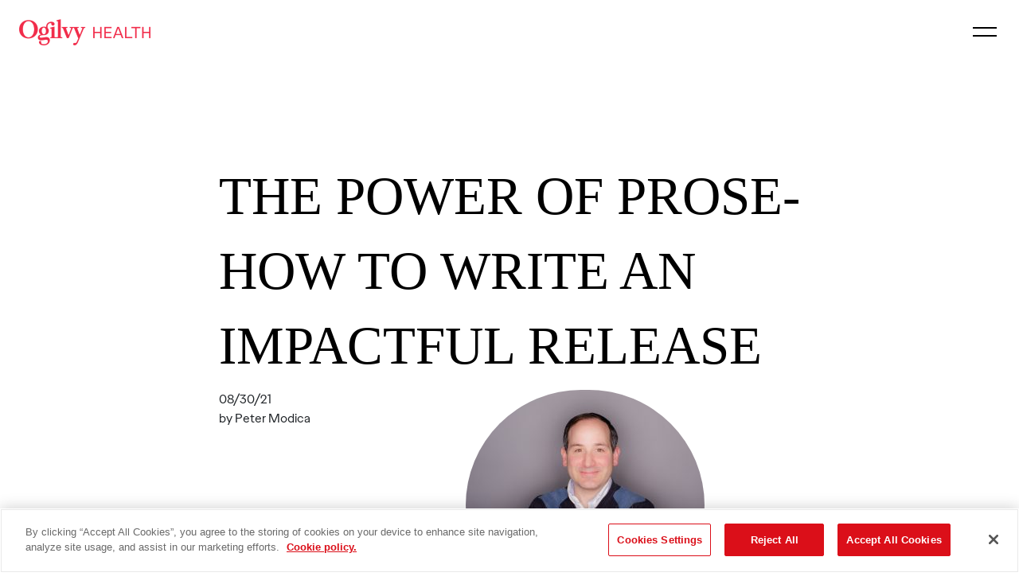

--- FILE ---
content_type: text/html; charset=UTF-8
request_url: https://blog.ogilvyhealth.com/the-power-of-prose-how-to-write-an-impactful-release/
body_size: 12378
content:
<!doctype html>
<html lang="en-US">

<head>
  <meta charset="UTF-8">
  <meta name="viewport" content="width=device-width, initial-scale=1.0, maximum-scale=1.0, user-scalable=0" />
  <link rel="profile" href="https://gmpg.org/xfn/11">
  <link rel="icon" href="/favicon.ico" type="image/x-icon" />

  <!--
    OGLV NAV!!!
  -->
    <link rel="stylesheet" href="https://blog.ogilvyhealth.com/wp-content/themes/ogilvy_health/oglv/oglv-nav.css?ver=1682459882" type="text/css" media="all">

  <link rel="stylesheet" id="dashicons-css" href="https://blog.ogilvyhealth.com/wp-includes/css/dashicons.min.css?ver=4.9.6" type="text/css" media="all" />
  <link rel="wlwmanifest" type="application/wlwmanifest+xml" href="https://blog.ogilvyhealth.com/wp-includes/wlwmanifest.xml" />
  <link rel="stylesheet" href="https://stackpath.bootstrapcdn.com/bootstrap/4.2.1/css/bootstrap.min.css" integrity="sha384-GJzZqFGwb1QTTN6wy59ffF1BuGJpLSa9DkKMp0DgiMDm4iYMj70gZWKYbI706tWS" crossorigin="anonymous">
  <!-- animate.css -->
  <link rel="stylesheet" href="https://cdnjs.cloudflare.com/ajax/libs/animate.css/3.7.2/animate.min.css">
  <!-- fontawesome -->
  <link rel="stylesheet" href="https://use.fontawesome.com/releases/v5.6.3/css/all.css" integrity="sha384-UHRtZLI+pbxtHCWp1t77Bi1L4ZtiqrqD80Kn4Z8NTSRyMA2Fd33n5dQ8lWUE00s/" crossorigin="anonymous">
  <!-- Theme styles -->
  <link rel="stylesheet" id="divi-style-css" href="https://blog.ogilvyhealth.com/wp-content/themes/ogilvy_health/style.css?ver=3.3.1" type="text/css" media="all" />

  <!-- Google Tag Manager -->
    <script>(function(w,d,s,l,i){w[l]=w[l]||[];w[l].push({'gtm.start':
    new Date().getTime(),event:'gtm.js'});var f=d.getElementsByTagName(s)[0],
    j=d.createElement(s),dl=l!='dataLayer'?'&l='+l:'';j.async=true;j.src=
    'https://www.googletagmanager.com/gtm.js?id='+i+dl;f.parentNode.insertBefore(j,f);
    })(window,document,'script','dataLayer','GTM-WGQ8D2B');</script>
  <!-- End Google Tag Manager -->

  <title>The Power of Prose-How to Write an Impactful Release &#8211; Ogilvy Health</title>
	<script type="text/javascript">function theChampLoadEvent(e){var t=window.onload;if(typeof window.onload!="function"){window.onload=e}else{window.onload=function(){t();e()}}}</script>
		<script type="text/javascript">var theChampDefaultLang = 'en_US', theChampCloseIconPath = 'https://blog.ogilvyhealth.com/wp-content/plugins/super-socializer/images/close.png';</script>
		<script>var theChampSiteUrl = 'https://blog.ogilvyhealth.com', theChampVerified = 0, theChampEmailPopup = 0, heateorSsMoreSharePopupSearchText = 'Search';</script>
			<script> var theChampFBKey = '', theChampFBLang = 'en_US', theChampFbLikeMycred = 0, theChampSsga = 0, theChampCommentNotification = 0, theChampHeateorFcmRecentComments = 0, theChampFbIosLogin = 0; </script>
						<script type="text/javascript">var theChampFBCommentUrl = 'https://blog.ogilvyhealth.com/the-power-of-prose-how-to-write-an-impactful-release/'; var theChampFBCommentColor = ''; var theChampFBCommentNumPosts = ''; var theChampFBCommentWidth = '100%'; var theChampFBCommentOrderby = ''; var theChampCommentingTabs = "wordpress,facebook,disqus", theChampGpCommentsUrl = 'https://blog.ogilvyhealth.com/the-power-of-prose-how-to-write-an-impactful-release/', theChampDisqusShortname = '', theChampScEnabledTabs = 'wordpress,fb', theChampScLabel = 'Leave a reply', theChampScTabLabels = {"wordpress":"Default Comments (0)","fb":"Facebook Comments","disqus":"Disqus Comments"}, theChampGpCommentsWidth = 0, theChampCommentingId = 'respond'</script>
						<script> var theChampSharingAjaxUrl = 'https://blog.ogilvyhealth.com/wp-admin/admin-ajax.php', heateorSsFbMessengerAPI = 'https://www.facebook.com/dialog/send?app_id=595489497242932&display=popup&link=%encoded_post_url%&redirect_uri=%encoded_post_url%',heateorSsWhatsappShareAPI = 'web', heateorSsUrlCountFetched = [], heateorSsSharesText = 'Shares', heateorSsShareText = 'Share', theChampPluginIconPath = 'https://blog.ogilvyhealth.com/wp-content/plugins/super-socializer/images/logo.png', theChampSaveSharesLocally = 0, theChampHorizontalSharingCountEnable = 0, theChampVerticalSharingCountEnable = 0, theChampSharingOffset = -10, theChampCounterOffset = -10, theChampMobileStickySharingEnabled = 0, heateorSsCopyLinkMessage = "Link copied.";
		var heateorSsVerticalSharingShortUrl = "https://blog.ogilvyhealth.com/the-power-of-prose-how-to-write-an-impactful-release/";		</script>
			<style type="text/css">
						.the_champ_button_instagram span.the_champ_svg,a.the_champ_instagram span.the_champ_svg{background:radial-gradient(circle at 30% 107%,#fdf497 0,#fdf497 5%,#fd5949 45%,#d6249f 60%,#285aeb 90%)}
					.the_champ_horizontal_sharing .the_champ_svg,.heateor_ss_standard_follow_icons_container .the_champ_svg{
					color: #fff;
				border-width: 0px;
		border-style: solid;
		border-color: transparent;
	}
		.the_champ_horizontal_sharing .theChampTCBackground{
		color:#666;
	}
		.the_champ_horizontal_sharing span.the_champ_svg:hover,.heateor_ss_standard_follow_icons_container span.the_champ_svg:hover{
				border-color: transparent;
	}
		.the_champ_vertical_sharing span.the_champ_svg,.heateor_ss_floating_follow_icons_container span.the_champ_svg{
					color: #fff;
				border-width: 0px;
		border-style: solid;
		border-color: transparent;
	}
		.the_champ_vertical_sharing .theChampTCBackground{
		color:#666;
	}
		.the_champ_vertical_sharing span.the_champ_svg:hover,.heateor_ss_floating_follow_icons_container span.the_champ_svg:hover{
						border-color: transparent;
		}
	@media screen and (max-width:783px){.the_champ_vertical_sharing{display:none!important}}</style>
	<meta name='robots' content='max-image-preview:large' />
<!-- CookiePro Cookies Consent Notice start for ogilvyhealth.com -->
<script src="https://cookie-cdn.cookiepro.com/scripttemplates/otSDKStub.js"  type="text/javascript" charset="UTF-8" data-domain-script="67400d20-1489-4054-8752-8c9250c92a54" ></script>
<script type="text/javascript">
function OptanonWrapper() { }
</script>
<!-- CookiePro Cookies Consent Notice end for ogilvyhealth.com --><link rel="alternate" type="application/rss+xml" title="Ogilvy Health &raquo; Feed" href="https://blog.ogilvyhealth.com/feed/" />
<link rel="alternate" type="application/rss+xml" title="Ogilvy Health &raquo; Comments Feed" href="https://blog.ogilvyhealth.com/comments/feed/" />
<script type="text/javascript">
window._wpemojiSettings = {"baseUrl":"https:\/\/s.w.org\/images\/core\/emoji\/14.0.0\/72x72\/","ext":".png","svgUrl":"https:\/\/s.w.org\/images\/core\/emoji\/14.0.0\/svg\/","svgExt":".svg","source":{"concatemoji":"https:\/\/blog.ogilvyhealth.com\/wp-includes\/js\/wp-emoji-release.min.js?ver=6.1.1"}};
/*! This file is auto-generated */
!function(e,a,t){var n,r,o,i=a.createElement("canvas"),p=i.getContext&&i.getContext("2d");function s(e,t){var a=String.fromCharCode,e=(p.clearRect(0,0,i.width,i.height),p.fillText(a.apply(this,e),0,0),i.toDataURL());return p.clearRect(0,0,i.width,i.height),p.fillText(a.apply(this,t),0,0),e===i.toDataURL()}function c(e){var t=a.createElement("script");t.src=e,t.defer=t.type="text/javascript",a.getElementsByTagName("head")[0].appendChild(t)}for(o=Array("flag","emoji"),t.supports={everything:!0,everythingExceptFlag:!0},r=0;r<o.length;r++)t.supports[o[r]]=function(e){if(p&&p.fillText)switch(p.textBaseline="top",p.font="600 32px Arial",e){case"flag":return s([127987,65039,8205,9895,65039],[127987,65039,8203,9895,65039])?!1:!s([55356,56826,55356,56819],[55356,56826,8203,55356,56819])&&!s([55356,57332,56128,56423,56128,56418,56128,56421,56128,56430,56128,56423,56128,56447],[55356,57332,8203,56128,56423,8203,56128,56418,8203,56128,56421,8203,56128,56430,8203,56128,56423,8203,56128,56447]);case"emoji":return!s([129777,127995,8205,129778,127999],[129777,127995,8203,129778,127999])}return!1}(o[r]),t.supports.everything=t.supports.everything&&t.supports[o[r]],"flag"!==o[r]&&(t.supports.everythingExceptFlag=t.supports.everythingExceptFlag&&t.supports[o[r]]);t.supports.everythingExceptFlag=t.supports.everythingExceptFlag&&!t.supports.flag,t.DOMReady=!1,t.readyCallback=function(){t.DOMReady=!0},t.supports.everything||(n=function(){t.readyCallback()},a.addEventListener?(a.addEventListener("DOMContentLoaded",n,!1),e.addEventListener("load",n,!1)):(e.attachEvent("onload",n),a.attachEvent("onreadystatechange",function(){"complete"===a.readyState&&t.readyCallback()})),(e=t.source||{}).concatemoji?c(e.concatemoji):e.wpemoji&&e.twemoji&&(c(e.twemoji),c(e.wpemoji)))}(window,document,window._wpemojiSettings);
</script>
<style type="text/css">
img.wp-smiley,
img.emoji {
	display: inline !important;
	border: none !important;
	box-shadow: none !important;
	height: 1em !important;
	width: 1em !important;
	margin: 0 0.07em !important;
	vertical-align: -0.1em !important;
	background: none !important;
	padding: 0 !important;
}
</style>
	<link rel='stylesheet' id='wp-block-library-css' href='https://blog.ogilvyhealth.com/wp-includes/css/dist/block-library/style.min.css?ver=6.1.1' type='text/css' media='all' />
<link rel='stylesheet' id='classic-theme-styles-css' href='https://blog.ogilvyhealth.com/wp-includes/css/classic-themes.min.css?ver=1' type='text/css' media='all' />
<style id='global-styles-inline-css' type='text/css'>
body{--wp--preset--color--black: #000000;--wp--preset--color--cyan-bluish-gray: #abb8c3;--wp--preset--color--white: #ffffff;--wp--preset--color--pale-pink: #f78da7;--wp--preset--color--vivid-red: #cf2e2e;--wp--preset--color--luminous-vivid-orange: #ff6900;--wp--preset--color--luminous-vivid-amber: #fcb900;--wp--preset--color--light-green-cyan: #7bdcb5;--wp--preset--color--vivid-green-cyan: #00d084;--wp--preset--color--pale-cyan-blue: #8ed1fc;--wp--preset--color--vivid-cyan-blue: #0693e3;--wp--preset--color--vivid-purple: #9b51e0;--wp--preset--gradient--vivid-cyan-blue-to-vivid-purple: linear-gradient(135deg,rgba(6,147,227,1) 0%,rgb(155,81,224) 100%);--wp--preset--gradient--light-green-cyan-to-vivid-green-cyan: linear-gradient(135deg,rgb(122,220,180) 0%,rgb(0,208,130) 100%);--wp--preset--gradient--luminous-vivid-amber-to-luminous-vivid-orange: linear-gradient(135deg,rgba(252,185,0,1) 0%,rgba(255,105,0,1) 100%);--wp--preset--gradient--luminous-vivid-orange-to-vivid-red: linear-gradient(135deg,rgba(255,105,0,1) 0%,rgb(207,46,46) 100%);--wp--preset--gradient--very-light-gray-to-cyan-bluish-gray: linear-gradient(135deg,rgb(238,238,238) 0%,rgb(169,184,195) 100%);--wp--preset--gradient--cool-to-warm-spectrum: linear-gradient(135deg,rgb(74,234,220) 0%,rgb(151,120,209) 20%,rgb(207,42,186) 40%,rgb(238,44,130) 60%,rgb(251,105,98) 80%,rgb(254,248,76) 100%);--wp--preset--gradient--blush-light-purple: linear-gradient(135deg,rgb(255,206,236) 0%,rgb(152,150,240) 100%);--wp--preset--gradient--blush-bordeaux: linear-gradient(135deg,rgb(254,205,165) 0%,rgb(254,45,45) 50%,rgb(107,0,62) 100%);--wp--preset--gradient--luminous-dusk: linear-gradient(135deg,rgb(255,203,112) 0%,rgb(199,81,192) 50%,rgb(65,88,208) 100%);--wp--preset--gradient--pale-ocean: linear-gradient(135deg,rgb(255,245,203) 0%,rgb(182,227,212) 50%,rgb(51,167,181) 100%);--wp--preset--gradient--electric-grass: linear-gradient(135deg,rgb(202,248,128) 0%,rgb(113,206,126) 100%);--wp--preset--gradient--midnight: linear-gradient(135deg,rgb(2,3,129) 0%,rgb(40,116,252) 100%);--wp--preset--duotone--dark-grayscale: url('#wp-duotone-dark-grayscale');--wp--preset--duotone--grayscale: url('#wp-duotone-grayscale');--wp--preset--duotone--purple-yellow: url('#wp-duotone-purple-yellow');--wp--preset--duotone--blue-red: url('#wp-duotone-blue-red');--wp--preset--duotone--midnight: url('#wp-duotone-midnight');--wp--preset--duotone--magenta-yellow: url('#wp-duotone-magenta-yellow');--wp--preset--duotone--purple-green: url('#wp-duotone-purple-green');--wp--preset--duotone--blue-orange: url('#wp-duotone-blue-orange');--wp--preset--font-size--small: 13px;--wp--preset--font-size--medium: 20px;--wp--preset--font-size--large: 36px;--wp--preset--font-size--x-large: 42px;--wp--preset--spacing--20: 0.44rem;--wp--preset--spacing--30: 0.67rem;--wp--preset--spacing--40: 1rem;--wp--preset--spacing--50: 1.5rem;--wp--preset--spacing--60: 2.25rem;--wp--preset--spacing--70: 3.38rem;--wp--preset--spacing--80: 5.06rem;}:where(.is-layout-flex){gap: 0.5em;}body .is-layout-flow > .alignleft{float: left;margin-inline-start: 0;margin-inline-end: 2em;}body .is-layout-flow > .alignright{float: right;margin-inline-start: 2em;margin-inline-end: 0;}body .is-layout-flow > .aligncenter{margin-left: auto !important;margin-right: auto !important;}body .is-layout-constrained > .alignleft{float: left;margin-inline-start: 0;margin-inline-end: 2em;}body .is-layout-constrained > .alignright{float: right;margin-inline-start: 2em;margin-inline-end: 0;}body .is-layout-constrained > .aligncenter{margin-left: auto !important;margin-right: auto !important;}body .is-layout-constrained > :where(:not(.alignleft):not(.alignright):not(.alignfull)){max-width: var(--wp--style--global--content-size);margin-left: auto !important;margin-right: auto !important;}body .is-layout-constrained > .alignwide{max-width: var(--wp--style--global--wide-size);}body .is-layout-flex{display: flex;}body .is-layout-flex{flex-wrap: wrap;align-items: center;}body .is-layout-flex > *{margin: 0;}:where(.wp-block-columns.is-layout-flex){gap: 2em;}.has-black-color{color: var(--wp--preset--color--black) !important;}.has-cyan-bluish-gray-color{color: var(--wp--preset--color--cyan-bluish-gray) !important;}.has-white-color{color: var(--wp--preset--color--white) !important;}.has-pale-pink-color{color: var(--wp--preset--color--pale-pink) !important;}.has-vivid-red-color{color: var(--wp--preset--color--vivid-red) !important;}.has-luminous-vivid-orange-color{color: var(--wp--preset--color--luminous-vivid-orange) !important;}.has-luminous-vivid-amber-color{color: var(--wp--preset--color--luminous-vivid-amber) !important;}.has-light-green-cyan-color{color: var(--wp--preset--color--light-green-cyan) !important;}.has-vivid-green-cyan-color{color: var(--wp--preset--color--vivid-green-cyan) !important;}.has-pale-cyan-blue-color{color: var(--wp--preset--color--pale-cyan-blue) !important;}.has-vivid-cyan-blue-color{color: var(--wp--preset--color--vivid-cyan-blue) !important;}.has-vivid-purple-color{color: var(--wp--preset--color--vivid-purple) !important;}.has-black-background-color{background-color: var(--wp--preset--color--black) !important;}.has-cyan-bluish-gray-background-color{background-color: var(--wp--preset--color--cyan-bluish-gray) !important;}.has-white-background-color{background-color: var(--wp--preset--color--white) !important;}.has-pale-pink-background-color{background-color: var(--wp--preset--color--pale-pink) !important;}.has-vivid-red-background-color{background-color: var(--wp--preset--color--vivid-red) !important;}.has-luminous-vivid-orange-background-color{background-color: var(--wp--preset--color--luminous-vivid-orange) !important;}.has-luminous-vivid-amber-background-color{background-color: var(--wp--preset--color--luminous-vivid-amber) !important;}.has-light-green-cyan-background-color{background-color: var(--wp--preset--color--light-green-cyan) !important;}.has-vivid-green-cyan-background-color{background-color: var(--wp--preset--color--vivid-green-cyan) !important;}.has-pale-cyan-blue-background-color{background-color: var(--wp--preset--color--pale-cyan-blue) !important;}.has-vivid-cyan-blue-background-color{background-color: var(--wp--preset--color--vivid-cyan-blue) !important;}.has-vivid-purple-background-color{background-color: var(--wp--preset--color--vivid-purple) !important;}.has-black-border-color{border-color: var(--wp--preset--color--black) !important;}.has-cyan-bluish-gray-border-color{border-color: var(--wp--preset--color--cyan-bluish-gray) !important;}.has-white-border-color{border-color: var(--wp--preset--color--white) !important;}.has-pale-pink-border-color{border-color: var(--wp--preset--color--pale-pink) !important;}.has-vivid-red-border-color{border-color: var(--wp--preset--color--vivid-red) !important;}.has-luminous-vivid-orange-border-color{border-color: var(--wp--preset--color--luminous-vivid-orange) !important;}.has-luminous-vivid-amber-border-color{border-color: var(--wp--preset--color--luminous-vivid-amber) !important;}.has-light-green-cyan-border-color{border-color: var(--wp--preset--color--light-green-cyan) !important;}.has-vivid-green-cyan-border-color{border-color: var(--wp--preset--color--vivid-green-cyan) !important;}.has-pale-cyan-blue-border-color{border-color: var(--wp--preset--color--pale-cyan-blue) !important;}.has-vivid-cyan-blue-border-color{border-color: var(--wp--preset--color--vivid-cyan-blue) !important;}.has-vivid-purple-border-color{border-color: var(--wp--preset--color--vivid-purple) !important;}.has-vivid-cyan-blue-to-vivid-purple-gradient-background{background: var(--wp--preset--gradient--vivid-cyan-blue-to-vivid-purple) !important;}.has-light-green-cyan-to-vivid-green-cyan-gradient-background{background: var(--wp--preset--gradient--light-green-cyan-to-vivid-green-cyan) !important;}.has-luminous-vivid-amber-to-luminous-vivid-orange-gradient-background{background: var(--wp--preset--gradient--luminous-vivid-amber-to-luminous-vivid-orange) !important;}.has-luminous-vivid-orange-to-vivid-red-gradient-background{background: var(--wp--preset--gradient--luminous-vivid-orange-to-vivid-red) !important;}.has-very-light-gray-to-cyan-bluish-gray-gradient-background{background: var(--wp--preset--gradient--very-light-gray-to-cyan-bluish-gray) !important;}.has-cool-to-warm-spectrum-gradient-background{background: var(--wp--preset--gradient--cool-to-warm-spectrum) !important;}.has-blush-light-purple-gradient-background{background: var(--wp--preset--gradient--blush-light-purple) !important;}.has-blush-bordeaux-gradient-background{background: var(--wp--preset--gradient--blush-bordeaux) !important;}.has-luminous-dusk-gradient-background{background: var(--wp--preset--gradient--luminous-dusk) !important;}.has-pale-ocean-gradient-background{background: var(--wp--preset--gradient--pale-ocean) !important;}.has-electric-grass-gradient-background{background: var(--wp--preset--gradient--electric-grass) !important;}.has-midnight-gradient-background{background: var(--wp--preset--gradient--midnight) !important;}.has-small-font-size{font-size: var(--wp--preset--font-size--small) !important;}.has-medium-font-size{font-size: var(--wp--preset--font-size--medium) !important;}.has-large-font-size{font-size: var(--wp--preset--font-size--large) !important;}.has-x-large-font-size{font-size: var(--wp--preset--font-size--x-large) !important;}
.wp-block-navigation a:where(:not(.wp-element-button)){color: inherit;}
:where(.wp-block-columns.is-layout-flex){gap: 2em;}
.wp-block-pullquote{font-size: 1.5em;line-height: 1.6;}
</style>
<link rel='stylesheet' id='baguettebox-css-css' href='https://blog.ogilvyhealth.com/wp-content/plugins/gallery-block-lightbox/dist/baguetteBox.min.css?ver=1.11.1' type='text/css' media='all' />
<link rel='stylesheet' id='ogilvy_health-style-css' href='https://blog.ogilvyhealth.com/wp-content/themes/ogilvy_health/style.css?ver=6.1.1' type='text/css' media='all' />
<link rel='stylesheet' id='the_champ_frontend_css-css' href='https://blog.ogilvyhealth.com/wp-content/plugins/super-socializer/css/front.css?ver=7.13.43' type='text/css' media='all' />
<script type='text/javascript' src='https://blog.ogilvyhealth.com/wp-includes/js/jquery/jquery.min.js?ver=3.6.1' id='jquery-core-js'></script>
<script type='text/javascript' src='https://blog.ogilvyhealth.com/wp-includes/js/jquery/jquery-migrate.min.js?ver=3.3.2' id='jquery-migrate-js'></script>
<link rel="https://api.w.org/" href="https://blog.ogilvyhealth.com/wp-json/" /><link rel="alternate" type="application/json" href="https://blog.ogilvyhealth.com/wp-json/wp/v2/posts/1731" /><link rel="EditURI" type="application/rsd+xml" title="RSD" href="https://blog.ogilvyhealth.com/xmlrpc.php?rsd" />
<link rel="wlwmanifest" type="application/wlwmanifest+xml" href="https://blog.ogilvyhealth.com/wp-includes/wlwmanifest.xml" />
<meta name="generator" content="WordPress 6.1.1" />
<link rel="canonical" href="https://blog.ogilvyhealth.com/the-power-of-prose-how-to-write-an-impactful-release/" />
<link rel='shortlink' href='https://blog.ogilvyhealth.com/?p=1731' />
<link rel="alternate" type="application/json+oembed" href="https://blog.ogilvyhealth.com/wp-json/oembed/1.0/embed?url=https%3A%2F%2Fblog.ogilvyhealth.com%2Fthe-power-of-prose-how-to-write-an-impactful-release%2F" />
<link rel="alternate" type="text/xml+oembed" href="https://blog.ogilvyhealth.com/wp-json/oembed/1.0/embed?url=https%3A%2F%2Fblog.ogilvyhealth.com%2Fthe-power-of-prose-how-to-write-an-impactful-release%2F&#038;format=xml" />
</head>

<body class="post-template-default single single-post postid-1731 single-format-standard no-sidebar">

  <!-- Google Tag Manager (noscript) -->
  <noscript><iframe src="https://www.googletagmanager.com/ns.html?id=GTM-WGQ8D2B" height="0" width="0" style="display:none;visibility:hidden"></iframe></noscript>
  <!-- End Google Tag Manager (noscript) -->

  <div id="page" class="site">

    <a class="skip-link screen-reader-text" href="#content">Skip to content</a>

    <div id="page-container">

        <div id="content" class="site-content">


	<div id="primary" class="content-area" testthissite>
		<main id="main" class="site-main">

		
<article id="post-1731" class="container single-post">
	<div class="row">

		<header class="entry-header offset-md-2 col-md-8">
			<h1 class="brand-txt-serif">The Power of Prose-How to Write an Impactful Release</h1>		</header><!-- .entry-header -->

		<div class="offset-md-2 col-md-2 brand-txt-sans">
			08/30/21<br>
			by Peter Modica		</div>


		<div class="col-md-6 blog-inner-wrapper">
			
<div class="wp-block-image is-style-rounded"><figure class="aligncenter size-medium"><img decoding="async" width="300" height="290" src="https://blog.ogilvyhealth.com/wp-content/uploads/2021/08/Peter-Modica-300x290.jpg" alt="" class="wp-image-1734" srcset="https://blog.ogilvyhealth.com/wp-content/uploads/2021/08/Peter-Modica-300x290.jpg 300w, https://blog.ogilvyhealth.com/wp-content/uploads/2021/08/Peter-Modica-1024x991.jpg 1024w, https://blog.ogilvyhealth.com/wp-content/uploads/2021/08/Peter-Modica-768x743.jpg 768w, https://blog.ogilvyhealth.com/wp-content/uploads/2021/08/Peter-Modica-1536x1487.jpg 1536w, https://blog.ogilvyhealth.com/wp-content/uploads/2021/08/Peter-Modica-2048x1983.jpg 2048w" sizes="(max-width: 300px) 100vw, 300px" /></figure></div>



<p>Did you know that one in every four animals on Earth is a beetle? That fact is the reason why British biologist J.B.S. Haldane (1882-1964) once said that if God exists, then he must have “an inordinate fondness for beetles.”</p>



<p>In public relations, our beetle is the press release.</p>



<figure class="wp-block-pullquote"><blockquote><p>&#8220;When an announcement is worthy of people’s attention, however, I believe that a press release serves as the centerpiece of your PR campaign.&#8221;</p></blockquote></figure>



<p>Every day, my public relations colleagues around the world issue thousands of press releases across multiple industries, competing for attention and coverage in the media. It is the most common document we write for our clients.&nbsp; The ever-present, sometimes overused, and often maligned—press release.</p>



<p>Many professionals have suggested that the release is obsolete and no longer an effective tool in PR. I agree that, when a company or organization does not have real news, a press release only becomes several pages of wasted ink. When an announcement is worthy of people’s attention, however, I believe that a press release serves as the centerpiece of your PR campaign.</p>



<p>During my 20+ years as a medical writer, I have written and edited hundreds of press releases. From my experience, I know that a thoughtful and strategically written release can provide a strong foundation for building a compelling narrative for a client. Unfortunately, I’ve seen too many releases that simply were not given the attention they deserved.</p>



<figure class="wp-block-pullquote"><blockquote><p>&#8220;One of the biggest problems lies in the name “press release.” &nbsp;We really should refer to it as a “news release” because it’s first and foremost about the <strong><em>news</em></strong>.&#8221;</p></blockquote></figure>



<p>Poorly written headlines that made it frustratingly impossible to identify the news. Meandering leads overloaded with too many facts and very little substance. Boring quotes with wasted words that said absolutely nothing. These blunders require the reader to work harder than necessary, turning a potential star into an inefficient dud.</p>



<p>One of the biggest problems lies in the name “press release.” &nbsp;We really should refer to it as a “news release” because it’s first and foremost about the <strong><em>news</em></strong>. Press is simply the moniker for our traditional target audience, but since the arrival of the Internet, that audience has grown considerably. This cannot be understated especially in health and medical PR, where we are sharing information that can be critical to people’s health, and for which we want them to take some type of action.</p>



<p>In my years writing and editing news releases, I have learned and shared many helpful tips that are crucial to crafting impactful prose.</p>



<ol type="1"><li><strong>Start with a Pithy Headline and a Strong Lead</strong>: Whatever you’re writing about, answer this question first: What is the one message or fact I want my readers to take away? &nbsp;If they only read the headline and first paragraph, then you need to condense the news into a concise, easy to remember statement. We may be compelled to overwork these two critical parts with too many facts and words. Dismiss that thought as that will only turn away readers. Remember, it’s about quality not quantity.</li><li><strong>Know Your Audience</strong>: David Ogilvy once said, “If you&#8217;re trying to persuade people to do something, or buy something, it seems to me you should use their language.” &nbsp;Whenever I write a news release, I choose my language based on my audience. In most cases, I lean into more consumer-friendly words. My goal is to make complicated medical information comprehensible and accessible to the public – without the need for an advanced degree in medical science – while simultaneously ensuring my explanation is medically accurate.&nbsp; If you must use a technical term, then follow it up with a quick definition that people will understand.&nbsp;</li><li><strong>Simplicity = Clarity = Power</strong>. I learned this mantra in my first PR job and have been following it for more than two decades.&nbsp; It means that powerful prose are built on simple language that people clearly understand. Banish all jargon and unnecessarily difficult words. Your reader should not need a dictionary or a translator. Don’t ask your audience to expend that kind of energy; they will just stop reading. Worse, if it’s a reporter, then they won’t cover your news.</li><li><strong>Don’t waste your opportunity to say anything inside the quotes</strong>. The content of a news release should present only the facts of your announcement – the data from new research, the indication of a new drug approval, the details of a corporate merger. &nbsp;The quote, on the other hand, is your opportunity to editorialize this news and provide your readers with additional context on the “so what.” Sadly, I often read quotes that repeat factual details or include pointless superlatives, which add little value to the news. When helping a company spokesperson or opinion leading physician draft their quote, take the time to understand what the news really means and why it is important. What impact will the acquisition of a pharmaceutical company have on your client’s pipeline? How might new data affect current medical practice? &nbsp;How might a new drug transform patient care? &nbsp;That’s the kind of information that should go inside the quotation marks.</li><li><strong>Edit, edit, then edit again</strong>. Your first draft is never your final. Before you even share it for internal review with your editor or manager, take the time to read through your document carefully and critically. Is the news clearly stated?&nbsp; Would your friends and family “get” the science as you’ve explained it?&nbsp; Have you eliminated any redundancies or useless SAT words? Does it tell a compelling story – one that people want to read – while meeting the client’s objectives?&nbsp;</li><li><strong>Finally, never underestimate the power of a good proof</strong>. Remember the school in New York with the word “SHCOOL” written across the crosswalk? &nbsp;How about in Florida where it was written as “SCOHOL”? &nbsp;These are unfortunate examples of someone not proofing their work. If you were a parent to a child in those schools, what would be going through your mind as you crossed the street? Think about that and you’ll appreciate a client’s frustration when typos, grammatical errors, or scientific inaccuracies creep into our documents. This especially includes the company name and media contact’s information. Never hit send to the client until the document has been thoroughly reviewed internally and proofed again before going across the newswire.</li></ol>
<div style='clear:both'></div><div  class='the_champ_sharing_container the_champ_horizontal_sharing' data-super-socializer-href="https://blog.ogilvyhealth.com/the-power-of-prose-how-to-write-an-impactful-release/"><div class='the_champ_sharing_title' style="font-weight:bold" ></div><div class="the_champ_sharing_ul"><a class="the_champ_facebook" href="https://www.facebook.com/sharer/sharer.php?u=https%3A%2F%2Fblog.ogilvyhealth.com%2Fthe-power-of-prose-how-to-write-an-impactful-release%2F" title="Facebook" rel="nofollow noopener" target="_blank" style="font-size:24px!important;box-shadow:none;display:inline-block;vertical-align:middle"><span class="the_champ_svg" style="background-color:#3c589a;width:70px;height:35px;border-radius:20px;display:inline-block;opacity:1;float:left;font-size:24px;box-shadow:none;display:inline-block;font-size:16px;padding:0 4px;vertical-align:middle;background-repeat:repeat;overflow:hidden;padding:0;cursor:pointer;box-sizing:content-box"><svg style="display:block;" focusable="false" aria-hidden="true" xmlns="http://www.w3.org/2000/svg" width="100%" height="100%" viewBox="-5 -5 42 42"><path d="M17.78 27.5V17.008h3.522l.527-4.09h-4.05v-2.61c0-1.182.33-1.99 2.023-1.99h2.166V4.66c-.375-.05-1.66-.16-3.155-.16-3.123 0-5.26 1.905-5.26 5.405v3.016h-3.53v4.09h3.53V27.5h4.223z" fill="#fff"></path></svg></span></a><a class="the_champ_button_twitter" href="https://twitter.com/intent/tweet?text=The%20Power%20of%20Prose-How%20to%20Write%20an%20Impactful%20Release&url=https%3A%2F%2Fblog.ogilvyhealth.com%2Fthe-power-of-prose-how-to-write-an-impactful-release%2F" title="Twitter" rel="nofollow noopener" target="_blank" style="font-size:24px!important;box-shadow:none;display:inline-block;vertical-align:middle"><span class="the_champ_svg the_champ_s__default the_champ_s_twitter" style="background-color:#55acee;width:70px;height:35px;border-radius:20px;display:inline-block;opacity:1;float:left;font-size:24px;box-shadow:none;display:inline-block;font-size:16px;padding:0 4px;vertical-align:middle;background-repeat:repeat;overflow:hidden;padding:0;cursor:pointer;box-sizing:content-box"><svg style="display:block;" focusable="false" aria-hidden="true" xmlns="http://www.w3.org/2000/svg" width="100%" height="100%" viewBox="-4 -4 39 39"><path d="M28 8.557a9.913 9.913 0 0 1-2.828.775 4.93 4.93 0 0 0 2.166-2.725 9.738 9.738 0 0 1-3.13 1.194 4.92 4.92 0 0 0-3.593-1.55 4.924 4.924 0 0 0-4.794 6.049c-4.09-.21-7.72-2.17-10.15-5.15a4.942 4.942 0 0 0-.665 2.477c0 1.71.87 3.214 2.19 4.1a4.968 4.968 0 0 1-2.23-.616v.06c0 2.39 1.7 4.38 3.952 4.83-.414.115-.85.174-1.297.174-.318 0-.626-.03-.928-.086a4.935 4.935 0 0 0 4.6 3.42 9.893 9.893 0 0 1-6.114 2.107c-.398 0-.79-.023-1.175-.068a13.953 13.953 0 0 0 7.55 2.213c9.056 0 14.01-7.507 14.01-14.013 0-.213-.005-.426-.015-.637.96-.695 1.795-1.56 2.455-2.55z" fill="#fff"></path></svg></span></a><a class="the_champ_button_linkedin" href="https://www.linkedin.com/shareArticle?mini=true&url=https%3A%2F%2Fblog.ogilvyhealth.com%2Fthe-power-of-prose-how-to-write-an-impactful-release%2F&title=The%20Power%20of%20Prose-How%20to%20Write%20an%20Impactful%20Release" title="Linkedin" rel="nofollow noopener" target="_blank" style="font-size:24px!important;box-shadow:none;display:inline-block;vertical-align:middle"><span class="the_champ_svg the_champ_s__default the_champ_s_linkedin" style="background-color:#0077b5;width:70px;height:35px;border-radius:20px;display:inline-block;opacity:1;float:left;font-size:24px;box-shadow:none;display:inline-block;font-size:16px;padding:0 4px;vertical-align:middle;background-repeat:repeat;overflow:hidden;padding:0;cursor:pointer;box-sizing:content-box"><svg style="display:block;" focusable="false" aria-hidden="true" xmlns="http://www.w3.org/2000/svg" width="100%" height="100%" viewBox="0 0 32 32"><path d="M6.227 12.61h4.19v13.48h-4.19V12.61zm2.095-6.7a2.43 2.43 0 0 1 0 4.86c-1.344 0-2.428-1.09-2.428-2.43s1.084-2.43 2.428-2.43m4.72 6.7h4.02v1.84h.058c.56-1.058 1.927-2.176 3.965-2.176 4.238 0 5.02 2.792 5.02 6.42v7.395h-4.183v-6.56c0-1.564-.03-3.574-2.178-3.574-2.18 0-2.514 1.7-2.514 3.46v6.668h-4.187V12.61z" fill="#fff"></path></svg></span></a><a class="the_champ_email" onclick="window.open('mailto:?subject=' + decodeURIComponent('The%20Power%20of%20Prose-How%20to%20Write%20an%20Impactful%20Release').replace('&', '%26') + '&body=' + decodeURIComponent('https%3A%2F%2Fblog.ogilvyhealth.com%2Fthe-power-of-prose-how-to-write-an-impactful-release%2F'), '_blank')" title="Email" rel="nofollow noopener" style="font-size:24px!important;box-shadow:none;display:inline-block;vertical-align:middle"><span class="the_champ_svg" style="background-color:#649a3f;width:70px;height:35px;border-radius:20px;display:inline-block;opacity:1;float:left;font-size:24px;box-shadow:none;display:inline-block;font-size:16px;padding:0 4px;vertical-align:middle;background-repeat:repeat;overflow:hidden;padding:0;cursor:pointer;box-sizing:content-box"><svg style="display:block;" focusable="false" aria-hidden="true" xmlns="http://www.w3.org/2000/svg" width="100%" height="100%" viewBox="-4 -4 43 43"><path d="M 5.5 11 h 23 v 1 l -11 6 l -11 -6 v -1 m 0 2 l 11 6 l 11 -6 v 11 h -22 v -11" stroke-width="1" fill="#fff"></path></svg></span></a></div></div><div style='clear:both'></div>		</div><!-- .entry-content -->

		
</div><!-- .row -->
</article><!-- #post-1731 -->

		</main><!-- #main -->
	</div><!-- #primary -->


</div><!-- #content -->

</div> <!-- #page-container -->

<script src="https://code.jquery.com/jquery-3.3.1.slim.min.js" integrity="sha384-q8i/X+965DzO0rT7abK41JStQIAqVgRVzpbzo5smXKp4YfRvH+8abtTE1Pi6jizo" crossorigin="anonymous"></script>

<!--
  OGLV NAV!!!
-->
<script src="https://blog.ogilvyhealth.com/wp-content/themes/ogilvy_health/oglv/oglv-nav.js?ver=1670971504"></script>


<script src="https://cdnjs.cloudflare.com/ajax/libs/popper.js/1.14.6/umd/popper.min.js" integrity="sha384-wHAiFfRlMFy6i5SRaxvfOCifBUQy1xHdJ/yoi7FRNXMRBu5WHdZYu1hA6ZOblgut" crossorigin="anonymous"></script>
<script src="https://stackpath.bootstrapcdn.com/bootstrap/4.2.1/js/bootstrap.min.js" integrity="sha384-B0UglyR+jN6CkvvICOB2joaf5I4l3gm9GU6Hc1og6Ls7i6U/mkkaduKaBhlAXv9k" crossorigin="anonymous"></script>
<!-- custom js -->
<script src="https://blog.ogilvyhealth.com/wp-content/themes/ogilvy_health/js/index.js"></script>

</div><!-- #page -->

	<div id="fb-root"></div>
	<script type='text/javascript' src='https://blog.ogilvyhealth.com/wp-content/plugins/gallery-block-lightbox/dist/baguetteBox.min.js?ver=1.11.1' id='baguettebox-js'></script>
<script type='text/javascript' id='baguettebox-js-after'>
window.addEventListener("load", function() {baguetteBox.run(".wp-block-gallery,:not(.wp-block-gallery)>.wp-block-image,.wp-block-media-text__media,.gallery,.wp-block-coblocks-gallery-masonry,.wp-block-coblocks-gallery-stacked,.wp-block-coblocks-gallery-collage,.wp-block-coblocks-gallery-offset,.wp-block-coblocks-gallery-stacked,.mgl-gallery",{captions:function(t){var e=t.parentElement.classList.contains("wp-block-image")||t.parentElement.classList.contains("wp-block-media-text__media")?t.parentElement.querySelector("figcaption"):t.parentElement.parentElement.querySelector("figcaption,dd");return!!e&&e.innerHTML},filter:/.+\.(gif|jpe?g|png|webp|svg|avif|heif|heic|tif?f|)($|\?)/i});});
</script>
<script type='text/javascript' src='https://blog.ogilvyhealth.com/wp-content/themes/ogilvy_health/js/navigation.js?ver=20151215' id='ogilvy_health-navigation-js'></script>
<script type='text/javascript' src='https://blog.ogilvyhealth.com/wp-content/themes/ogilvy_health/js/skip-link-focus-fix.js?ver=20151215' id='ogilvy_health-skip-link-focus-fix-js'></script>
<script type='text/javascript' src='https://blog.ogilvyhealth.com/wp-content/plugins/super-socializer/js/front/social_login/general.js?ver=7.13.43' id='the_champ_ss_general_scripts-js'></script>
<script type='text/javascript' src='https://blog.ogilvyhealth.com/wp-content/plugins/super-socializer/js/front/facebook/sdk.js?ver=7.13.43' id='the_champ_fb_sdk-js'></script>
<script type='text/javascript' src='https://blog.ogilvyhealth.com/wp-content/plugins/super-socializer/js/front/facebook/commenting.js?ver=7.13.43' id='the_champ_fb_commenting-js'></script>
<script type='text/javascript' src='https://blog.ogilvyhealth.com/wp-content/plugins/super-socializer/js/front/sharing/sharing.js?ver=7.13.43' id='the_champ_share_counts-js'></script>

<!-- demandbase begin -->
  <script>
  (function(d,b,a,s,e){ var t = b.createElement(a),
    fs = b.getElementsByTagName(a)[0]; t.async=1; t.id=e; t.src=s;
    fs.parentNode.insertBefore(t, fs); })
  (window,document,'script','https://tag.demandbase.com/4fda143c5188e433.min.js','demandbase_js_lib');
  </script>
<!-- demandbase end -->

<script type="text/javascript" src="https://secure.mean8sigh.com/js/214922.js" ></script>
<noscript><img alt="" src="https://secure.mean8sigh.com/214922.png" style="display:none;" /></noscript>


<!-- OGLV FOOTER begin -->
<footer id="oglv-footer"><div>
  <div class="oglv-footer-pocket">
    <p><strong>Follow</strong><br>
    &nbsp;<br>
    <a href="https://www.facebook.com/ogilvy/" target="_blank">Facebook</a><br>
    <a href="https://www.linkedin.com/company/163162" target="_blank">Linkedin</a><br>
    <a href="https://www.instagram.com/ogilvyhealth/" target="_blank">Instagram</a><br>
    <a href="https://twitter.com/ogilvyhealth" target="_blank">Twitter</a></p>
  </div>
  <div class="oglv-footer-pocket oglv-footer-pocket-left">
    <p><strong>New York</strong><br>
    &nbsp;<br>
    3 World Trade Center<br>
    175 Greenwich Street<br>
    New York, NY 10007</p>

    <p><strong>Parsippany</strong><br>
    &nbsp;<br>
    400 Interpace Pkwy<br>
    Parsippany, NJ 07054</p>
  </div>
  <p id="oglv-footer-copy">&copy;Ogilvy Health, 2024 <a href="https://www.ogilvyhealth.com/privacy-policy">Privacy Notice</a></p>
  <br>
</div></footer>
<div id="oglv-shield"></div>
<header id="oglv-header"><a href="https://www.ogilvyhealth.com" class="oglv-header-top">TOP</a></header>
<nav id="oglv-nav">
  <ul>
    <li><a href="https://www.ogilvyhealth.com/#recent-work">Recent work</a></li>
    <li><a href="https://www.ogilvyhealth.com/#what-we-do">What we do</a></li>
    <li><a href="https://www.ogilvyhealth.com/#who-we-partner-with">Who we partner with</a></li>
    <li><a href="https://www.ogilvyhealth.com/#whats-happening">What&rsquo;s happening</a></li>
    <li class="oglv-nav-sub"><a href="https://www.ogilvyhealth.com/sxsw2024/">&rarr; SXSW 2024</a></li>
    <li class="oglv-nav-sub"><a href="https://www.ogilvyhealth.com/sxsw2023/">&rarr; SXSW 2023</a></li>
    <li><a href="https://www.ogilvyhealth.com/#what-were-talking-about">What we&rsquo;re talking about</a></li>
    <li><a href="https://www.ogilvyhealth.com/#work-with-us">Work with us</a></li>
  </ul>
  <a href="https://www.ogilvyhealth.com" class="oglv-header-top">OgilvyHealth</a>
</nav>
<div id="oglv-menu"><div></div><div></div></div>
<div id="oglv-menubtn"></div>
<!-- OGLV FOOTER end -->




<!-- Linkedin Pixel -->
<script type="text/javascript">_linkedin_partner_id = "4542628";window._linkedin_data_partner_ids = window._linkedin_data_partner_ids || [];window._linkedin_data_partner_ids.push(_linkedin_partner_id);</script><script type="text/javascript">(function(l) {if (!l){window.lintrk = function(a,b){window.lintrk.q.push([a,b])};window.lintrk.q=[]}var s = document.getElementsByTagName("script")[0];var b = document.createElement("script");b.type = "text/javascript";b.async = true;b.src = "https://snap.licdn.com/li.lms-analytics/insight.min.js";s.parentNode.insertBefore(b, s);})(window.lintrk);</script><noscript><img height="1" width="1" style="display:none;" alt="" src="https://px.ads.linkedin.com/collect/?pid=4542628&fmt=gif" /></noscript>
<!-- End Linkedin Pixel -->
</body>


--- FILE ---
content_type: text/html; charset=UTF-8
request_url: https://s.company-target.com/s/sync?exc=lr
body_size: 435
content:
<html>
	<head>
		<title>Pixels</title>
	</head>
	<body>
	
<img src="https://dsum-sec.casalemedia.com/rum?cm_dsp_id=18&amp;expiry=1777690602&amp;external_user_id=077d2ded-c9ef-4e3e-86f0-9e193d14b439" alt="" width="0" height="0" style="display:none", aria-hidden="true">
<img src="https://partners.tremorhub.com/sync?UIDM=077d2ded-c9ef-4e3e-86f0-9e193d14b439" alt="" width="0" height="0" style="display:none", aria-hidden="true">
<img src="https://pixel.rubiconproject.com/tap.php?nid=5578&amp;put=077d2ded-c9ef-4e3e-86f0-9e193d14b439&amp;v=1181926" alt="" width="0" height="0" style="display:none", aria-hidden="true">
	</body>
</html>

--- FILE ---
content_type: text/css
request_url: https://blog.ogilvyhealth.com/wp-content/themes/ogilvy_health/oglv/oglv-nav.css?ver=1682459882
body_size: 1541
content:
.post-template-default,
#page-container{
  padding-top: 100px;
}
.post-template-default .single-post{
  min-height: auto !important;
}
.post-template-default #page-container{
  padding-bottom: 80px;
}

#oglv-header,
#oglv-nav,
#oglv-footer{
  line-height: normal;
  font-family: 'OgilvySans', Arial, Helvetica, sans-serif;
}

#oglv-header > div,
#oglv-footer > div,
#header > div{
  display: block;
  position: relative;
  float: none;
  width: 100%;
  max-width: 1920px;
  margin: 0px auto;
  box-sizing: border-box;
  padding: 0px 120px 0px 110px;
  clear: both;
}

@media (max-width: 768px){
  #oglv-header > div,
  #oglv-footer > div{
    padding: 90px 34px 70px;
  }
}

#oglv-header,
#oglv-nav{
  background: url(images/ogilvy-health@2x.png) 46px 46px/165px 33px no-repeat;
}

#oglv-header{
  background-color: #fff;
  display: block;
  position: fixed;
  float: none;
  top: 0px;
  left: 0px;
  width: 100%;
  height: 100px;
  transition: all 300ms cubic-bezier(0.645, 0.045, 0.355, 1);
}
.oglv-header-top{
  display: block;
  position: absolute;
  float: none;
  top: 0px;
  left: 0px;
  width: 300px;
  height: 100px;
  text-indent: -150px;
}
#oglv-header > div{
  height: 100%;
}
.header-above #home{
  z-index: 100;
}
.header-hide #oglv-header{
  opacity: 0;
}

@media (max-width: 1440px){
  #oglv-header,
  #oglv-nav{
    background-position: 24px 24px;
  }
  #oglv-header,
  .oglv-header-top{
    height: 80px;
  }
}

#oglv-menu,
#oglv-menu div,
#oglv-menu div:after,
#oglv-menubtn,
#oglv-menubtn:after{
  display: block;
  position: absolute;
  float: none;
}

#oglv-menu,
#oglv-menubtn{
  position: fixed;
  width: 30px;
  height: 30px;
  top: 40px;
  right: 28px;
  margin: -15px 0px 0px;

  box-sizing: border-box;
  cursor: pointer;
}
#oglv-menu{
  overflow: hidden;
}

#oglv-menu div,
#oglv-menu div:after{
  background: black;
}

@media (min-width: 769px){
  .menu-dark #oglv-header{
    background-color: transparent;
    background-image: url(images/ogilvy-health-white@2x.png)
  }
  .show-menu.menu-dark #oglv-menu div,
  .show-menu.menu-dark #oglv-menu div:after{
    background: black;
  }
  .menu-dark #oglv-menu div,
  .menu-dark #oglv-menu div::after{
    background: #fff;
  }
}
#oglv-menu div{
  width: 130%;
  height: 2px;
  left: 0px;
  transition: all 300ms cubic-bezier(0.645, 0.045, 0.355, 1);
}
#oglv-menu div:first-child{
  top: 0px;
  transform: translate(0px, 9px);
}
#oglv-menu div:last-child{
  bottom: 0px;
  transform: translate(0px, -9px);
}
#oglv-menu div:after{
  content: '';
  width: 150%;
  height: 110%;
  left: 100%;
}
#oglv-menu div:first-child:after{
  transform: rotate(45deg);
  transform-origin: top left;
}
#oglv-menu div:last-child:after{
  transform: rotate(-45deg);
  transform-origin: bottom left;
}
.show-menu #oglv-menu div:first-child{
  transform: translate(-100%, -100%);
}
.show-menu #oglv-menu div:last-child{
  transform: translate(-100%, 100%);
}
#oglv-menubtn:after{
  content: '';
  top: -15px;
  right: -15px;
  bottom: -15px;
  left: -15px;
}
#oglv-menu,
#oglv-menubtn,
#oglv-shield,
#oglv-nav{
  z-index: 99999;
}

#oglv-nav{
  background-color: #fff;
  display: block;
  position: fixed;
  float: none;
  top: 0px;
  left: 0px;
  width: 100%;
  height: 100vh;

  box-sizing: border-box;
  padding: 150px 40px 0px 46px;

  transition: clip-path 800ms cubic-bezier(0.645, 0.045, 0.355, 1);
  pointer-events: none;
  clip-path: circle(0px at 1373px 55px);
}
#oglv-shield{
  background: rgba(0,0,0,.3);
  display: block;
  position: fixed;
  float: none;
  top: 0px;
  right: 0px;
  bottom: 0px;
  left: 0px;
  pointer-events: none;
  transition: all 800ms cubic-bezier(0.645, 0.045, 0.355, 1);
  opacity: 0;
}
.show-menu #oglv,
.show-menu #oglv-shield{
  opacity: 1;
}

#oglv-nav ul,
#oglv-nav ul li,
#oglv-nav ul li a{
  display: block;
  position: relative;
  float: left;
  clear: both;
  margin: 0px;
  padding: 0px;
}
#oglv-nav ul{
  /*background: rgba(255, 255, 255, 0);*/
  list-style: none;
  transition: all 1000ms cubic-bezier(0.645, 0.045, 0.355, 1);

  font-size: 70px;
}
.show-menu #oglv-nav{
  pointer-events: auto;
}
#oglv-nav ul li{
  margin: 0px 0px 30px;
}
#oglv-nav ul a{
  text-decoration: none;
  color: inherit;
  transition: color 150ms cubic-bezier(0.645, 0.045, 0.355, 1);
}
#oglv-nav ul a:hover{
  color: #ee304e;
}
#oglv-nav ul .oglv-nav-sub{
  padding: 0px 0px 0px 40px;
  font-size: 50px;
  margin-top: -20px;
}

@media (max-width: 1440px){
  #oglv-nav ul{
    font-size: 50px;
  }
  #oglv-nav ul .oglv-nav-sub{
    font-size: 40px;
  }
}


@media (max-width: 700px){
  #oglv-nav{
    padding: 104px 34px 0px 34px;
  }
  #oglv-nav ul li{
    margin: 0px 0px 14px;
  }
  #oglv-nav ul{
    font-size: 25px;
  }
  #oglv-nav ul .oglv-nav-sub{
    font-size: 20px;
    margin-top: -10px;
  }
}


#oglv-footer{
  background: #F58E8F;
  display: block;
  position: relative;
  float: left;
  width: 100%;
  text-align: left;
  color: #000;
  line-height: normal;
  font-size: 16px;
  padding: 0px;
}
#oglv-footer br{
  clear: both;
}
#oglv-footer a{
  color: inherit;
  text-decoration: underline;
}
#oglv-footer > div{
  padding-top: 44px;
  padding-bottom: 44px;
}
#oglv-footer-copy,
#oglv-footer-copy a{
  display: block;
  position: relative;
  float: left;
}
#oglv-footer-copy{
  width: 100%;
  font-size: 14px;
  clear: both;
}
#oglv-footer-copy a{
  float: right;
}
#oglv-footer p{
  margin: 0px;
  padding: 0px;
}
#oglv-footer .oglv-footer-pocket p{
  padding: 0px 0px 60px;
  font-size: 20px;
}
#oglv-footer .oglv-footer-pocket strong{
  font-size: 22px;
}
@media (max-width: 768px){
  #oglv-footer .oglv-footer-pocket p{
    font-size: 16px;
    padding: 0px 0px 38px;
  }
  #oglv-footer .oglv-footer-pocket strong{
    font-size: 18px;
  }
}
@media (min-width: 800px){
  #oglv-footer .oglv-footer-pocket,
  #oglv-footer .oglv-footer-pocket p{
    display: block;
    position: relative;
    float: right;
  }
  #oglv-footer .oglv-footer-pocket{
    width: 33.3%;
    max-width: 260px;
  }
  #oglv-footer .oglv-footer-pocket.oglv-footer-pocket-left,
  #oglv-footer .oglv-footer-pocket.oglv-footer-pocket-left p{
    float: left;
  }
  #oglv-footer .oglv-footer-pocket.oglv-footer-pocket-left p{
    width: 100%;
  }
  #oglv-footer-copy{
    width: 100%;
    max-width: 400px;
  }
}


--- FILE ---
content_type: text/css
request_url: https://blog.ogilvyhealth.com/wp-content/themes/ogilvy_health/style.css?ver=3.3.1
body_size: 4519
content:
/*!
Theme Name: Ogilvy Health
Theme URI: http://underscores.me/
Author: Chase Reidinger
Author URI: http://ochww.com
Description: Description
Version: 1.0.0
License: GNU General Public License v2 or later
License URI: LICENSE
Text Domain: ogilvy_health
Tags: custom-background, custom-logo, custom-menu, featured-images, threaded-comments, translation-ready

This theme, like WordPress, is licensed under the GPL.
Use it to make something cool, have fun, and share what you've learned with others.

Ogilvy Health is based on Underscores https://underscores.me/, (C) 2012-2017 Automattic, Inc.
Underscores is distributed under the terms of the GNU GPL v2 or later.

Normalizing styles have been helped along thanks to the fine work of
Nicolas Gallagher and Jonathan Neal https://necolas.github.io/normalize.css/
*/
/*--------------------------------------------------------------
>>> TABLE OF CONTENTS:
----------------------------------------------------------------
# Normalize
# Typography
# Elements
# Forms
# Navigation
	## Links
	## Menus
# Accessibility
# Alignments
# Clearings
# Widgets
# Content
	## Posts and pages
	## Comments
# Infinite scroll
# Media
	## Captions
	## Galleries
--------------------------------------------------------------*/
/*--------------------------------------------------------------
# Normalize
--------------------------------------------------------------*/
/* normalize.css v8.0.0 | MIT License | github.com/necolas/normalize.css */
/* Document
	 ========================================================================== */
/* Sections
	 ========================================================================== */
/* Grouping content
	 ========================================================================== */
/* Text-level semantics
	 ========================================================================== */
/* Embedded content
	 ========================================================================== */
/* Forms
	 ========================================================================== */
/* Interactive
	 ========================================================================== */
/* Misc
	 ========================================================================== */
/*--------------------------------------------------------------
# Typography
--------------------------------------------------------------*/
h1 {
    position: relative;
    font-size: 2.7rem;
    font-weight: 100;
    text-transform: uppercase;
    line-height: 1.4em;
    color: #fff;
}

h2 {
    font-size: 2.5rem;
    font-weight: lighter;
    text-transform: uppercase;
}

h3 {
    font-size: calc(100% + 1.0888vw);
    font-weight: lighter;
    text-transform: uppercase;
    font-family: 'OgilvySans', Arial, Helvetica, sans-serif;
}

.entry-header h1 {
    color: #000;
}

.body-copy {
    font-size: 16px;
}

@media(min-width: 768px) {
    h1 {
        font-size: 2.8rem;
    }

    h2 {
        font-size: 2.6rem;
    }

    h3 {
        font-size: 1.5rem;
    }

    .body-copy {
        font-size: 21px;
    }
}

@media(min-width: 992px) {
    h1 {
        font-size: 3.3rem;
    }

    h2 {
        font-size: 3.5rem;
    }

    h3 {
        font-size: 2.188rem;
    }

    .body-copy {
        font-size: 28px;
    }
}

@font-face {
    font-family: "OgilvySans";
    src: url("./fonts/OgilvySansWeb-Regular.woff2") format("woff2");
}

@font-face {
    font-family: "OgilvySans-Light";
    src: url("./fonts/OgilvySansWeb-Light.woff2") format("woff2");
}

@font-face {
    font-family: "OgilvySans-Bold";
    src: url("./fonts/OgilvySansWeb-Bold-1.woff2") format("woff2");
}

@font-face {
    font-family: "OgilvySerif";
    src: url("./fonts/OgilvySerif-Regular.otf") format("otf");
}

@font-face {
    font-family: "OgilvySerif-Light";
    src: url("./fonts/OgilvySerif-Light.otf") format("otf");
}

.brand-txt-serif {
    font-family: 'OgilvySerif', Georgia, Cambria, "Times New Roman", Times, serif;
}

.brand-txt-serif-light {
    font-family: 'OgilvySerif-Light', Georgia, Cambria, "Times New Roman", Times, serif;
}

.brand-txt-sans {
    font-family: 'OgilvySans', Helvetica, Arial, Lucida, sans-serif;
}

.brand-txt-sans-bold {
    font-family: 'OgilvySans-Bold', Helvetica, Arial, Lucida, sans-serif;
}

.brand-txt-sans-light {
    font-family: 'OgilvySans-Light', Helvetica, Arial, Lucida, sans-serif;
    font-weight: 100;
}

.txt-white {
    color: #ffffff;
}

.txt-black {
    color: #000000;
}

.txt-red {
    color: #eb3f43;
}

.txt-yellow {
    color: #d6d972;
}

/*--------------------------------------------------------------
# Elements
--------------------------------------------------------------*/
#ogilvy-logo {
    width: 50%;
}

/*--------------------------------------------------------------
# Forms
--------------------------------------------------------------*/
/*--------------------------------------------------------------
# Navigation
--------------------------------------------------------------*/
nav {
    background-color: rgba(255, 255, 255, 0.8);
}

#navbar-brand-wrapper {
    color: #eb3f43;
    font-size: 2.4rem;
}

.navbar-nav {
    margin-left: auto;
}

/*remove the home & privacy btns from the top nav*/
ul.navbar-nav li:first-child, ul.navbar-nav li:last-child{
  display:none;
}

#header-nav-logo {
    display: block;
    position: relative;
    float: left;
    width: 45%;
}

#main-header {
    position: relative;
    z-index: 10000;
}

/*--------------------------------------------------------------
## Links
--------------------------------------------------------------*/
/*--------------------------------------------------------------
## Menus
--------------------------------------------------------------*/
/* Small menu. */
.menu-toggle,
.main-navigation.toggled ul {
    display: block;
}

@media screen and (min-width: 37.5em) {
    .menu-toggle {
        display: none;
    }

    .main-navigation ul {
        display: block;
    }
}

.site-main .comment-navigation, .site-main .posts-navigation, .site-main .post-navigation {
    margin: 0 0 1.5em;
    overflow: hidden;
}

.comment-navigation .nav-previous,
.posts-navigation .nav-previous,
.post-navigation .nav-previous {
    float: left;
    width: 50%;
}

.comment-navigation .nav-next,
.posts-navigation .nav-next,
.post-navigation .nav-next {
    float: right;
    text-align: right;
    width: 50%;
}

/*--------------------------------------------------------------
# Accessibility
--------------------------------------------------------------*/
/* Text meant only for screen readers. */
.screen-reader-text {
    border: 0;
    clip: rect(1px, 1px, 1px, 1px);
    clip-path: inset(50%);
    height: 1px;
    margin: -1px;
    overflow: hidden;
    padding: 0;
    position: absolute !important;
    width: 1px;
    word-wrap: normal !important;
    /* Many screen reader and browser combinations announce broken words as they would appear visually. */
}

.screen-reader-text:focus {
    background-color: #f1f1f1;
    border-radius: 3px;
    box-shadow: 0 0 2px 2px rgba(0, 0, 0, 0.6);
    clip: auto !important;
    clip-path: none;
    color: #21759b;
    display: block;
    font-size: 14px;
    font-size: 0.875rem;
    font-weight: bold;
    height: auto;
    left: 5px;
    line-height: normal;
    padding: 15px 23px 14px;
    text-decoration: none;
    top: 5px;
    width: auto;
    z-index: 100000;
    /* Above WP toolbar. */
}

/* Do not show the outline on the skip link target. */
#content[tabindex="-1"]:focus {
    outline: 0;
}

/*--------------------------------------------------------------
# Alignments
--------------------------------------------------------------*/
.center-center {
    margin: 0;
    position: absolute;
    top: 50%;
    left: 50%;
    transform: translate(-50%, -50%);
}

/*--------------------------------------------------------------
# Clearings
--------------------------------------------------------------*/
/*--------------------------------------------------------------
# Widgets
--------------------------------------------------------------*/
/*--------------------------------------------------------------
# Content
--------------------------------------------------------------*/
/*--------------------------------------------------------------
## Posts and pages
--------------------------------------------------------------*/
/*--------------------------------------------------------------
## Comments
--------------------------------------------------------------*/
/*--------------------------------------------------------------
# Infinite scroll
--------------------------------------------------------------*/
#scroll-btn {
    position: fixed;
    left: 50%;
    transform: translateX(-50%);
    bottom: 20px;
    z-index: 5000;
    height: 60px;
    width: 60px;
    border-radius: 50%;
    border: 2px solid #fff;
    margin: 0;
    padding: 0;
    color: #fff;
    font-size: 2.5rem;
}

#scroll-btn i {
    position: relative;
    left: 27%;
    top: 1%;
}

.disable-click {
    display: none;
    pointer-events: none;
}

/*--------------------------------------------------------------
# Media
--------------------------------------------------------------*/
/*--------------------------------------------------------------
## Captions
--------------------------------------------------------------*/
/*--------------------------------------------------------------
## Galleries
--------------------------------------------------------------*/
/*--------------------------------------------------------------
## Custom -
--------------------------------------------------------------*/
/* === NAME === */
#name {
  height: 100vh;
  overflow: hidden;
  background: no-repeat center url("/wp-content/uploads/2019/06/ogilvyhealth_stairs.jpg");
  background-size: cover;
  background-color: #24298f;
}

#name-wrapper {
  height: 100vh;
  background-color: rgba(255, 255, 255, 0.3);
}

#name-content {
  position: relative;
  text-align: center;
}

#name-logo-wrapper {
  width: 80%;
  margin: 0 auto;
}

/* === RED === */
#red {
    height: 100vh;
    padding: 0;
    background: #eb3f43;
}

#red-wrapper,
#red-content {
    height: inherit;
}

#red-content {
    padding: 0 5px;
    display: flex;
    text-align: center;
    flex-flow: column;
    justify-content: center;
    vertical-align: middle;
}

/* === WHITE === */
#white {
    height: 100vh;
}

#white-wrapper, #white-content {
    height: inherit;
}

#white-logo-wrapper {
    height: inherit;
    display: flex;
    justify-content: center;
}

#white-logo-wrapper p {
    align-self: center;
}

/* === BLUE === */
#blue {
    height: 100vh;
    padding: 0;
    background: no-repeat center url("/wp-content/uploads/2019/06/ogilvyhealth_lab.jpg");
    background-color: #24298f;
    background-size: cover;
    overflow: hidden;
}

#blue-wrapper,
#blue-content {
    height: inherit;
}

#blue-content {
    padding: 0 5px;
    display: flex;
    text-align: center;
    flex-flow: column;
    justify-content: center;
    vertical-align: middle;
}

/* === WHY === */
#why {
    height: 100vh;
    padding: 0;
    background: #eb3f43;
}

#why-wrapper,
#why-content {
    height: inherit;
}

#why-content {
    padding: 0 5px;
    display: flex;
    text-align: center;
    flex-flow: column;
    justify-content: center;
    vertical-align: middle;
}

/* === HOME PAGE CAREERS === */
#home-careers {
    height: 100vh;
    padding: 0;
    background: no-repeat center url("/wp-content/uploads/2019/07/ogilvy-nyc2.jpg");
    background-size: cover;
    background-color: #eb3f43;
    overflow: hidden;
    font-weight: lighter;
}

#home-careers a {
    color: #fff;
    text-decoration: underline;
}

#home-careers-wrapper,
#home-careers-content {
    height: inherit;
}

#home-careers-content {
    padding: 0 5px;
    display: flex;
    text-align: center;
    flex-flow: column;
    justify-content: center;
    vertical-align: middle;
}
/* === culture1 === */
#culture1 {
    /*height: 100vh;
    padding: 0;
    background: no-repeat center url("/wp-content/uploads/2021/02/culture-page-1.jpg");
    background-color: #24298f;
    background-size: cover;
    overflow: hidden;*/
    width:100%;
    height:0;
    padding-top:49%;
    background: no-repeat center url("/wp-content/uploads/2021/02/culture-page-1.jpg");
    background-size: 100%;
    margin-bottom: 0px;
}

#culture1-wrapper,
#culture1-content {
    height: inherit;
}
#culture1-wrapper{
  
}

#culture1-content {
    padding: 0 5px;
    display: flex;
    text-align: center;
    flex-flow: column;
    justify-content: center;
    vertical-align: middle;
}

/* === culture2 === */
#culture2 {
    width:100%;
    height:0;
    padding-top:49%;
    background: no-repeat center url("/wp-content/uploads/2021/02/culture-page-2.jpg");
    background-size: 100%;
    margin-bottom: -1px;
    position: relative;
}

#culture2-wrapper,
#culture2-content {
    height: inherit;
}
#culture2-wrapper{
  
}

#culture2-content {
    padding: 0 5px;
    display: flex;
    text-align: center;
    flex-flow: column;
    justify-content: center;
    vertical-align: middle;
}


/* === culture3 === */
#culture3 {
    width:100%;
    height:0;
    padding-top:49%;
    background: no-repeat center url("/wp-content/uploads/2021/02/culture-page-3.jpg");
    background-size: 100%;
    margin-bottom: -1px;
    position: relative;
}

#culture3-wrapper,
#culture3-content {
    height: inherit;
}
#culture3-wrapper{
  
}

#culture3-content {
    padding: 0 0px;
    display: flex;
    text-align: center;
    flex-flow: column;
    justify-content: center;
    vertical-align: middle;
}
.invisbtn{
  display: block;
  position: absolute;
  /*background-color: rgba(249,15,19,0.50);*/
}

#culture2btn-fb{
  width:9%;
  height:18%;
  top:7%;
  left:21%;
}
#culture2btn-ig{
  width:9%;
  height:18%;
  top:7%;
  right:21%;
}
#culture2btn-tw{
  width:9%;
  height:18%;
  top:57%;
  left:21%;
}
#culture2btn-li{
 width:9%;
  height:18%;
  top:57%;
  right:21%;
}

#culture3btn{
  width:24%;
  height:7%;
  top:59%;
  right:21%;
}


@media (max-width: 768px) {
  #culture1{
    width:100%;
    height:0;
    padding-top:177%;
    background: no-repeat center url("/wp-content/uploads/2021/02/culture-page-1-m.jpg");
    background-size: 100%;
    margin-bottom: -1px;
    }
  #culture2{
    width:100%;
    height:0;
    padding-top:177%;
    background: no-repeat center url("/wp-content/uploads/2021/02/culture-page-2-m.jpg");
    background-size: 100%;
    margin-bottom: -1px;
    }
  #culture3{
    width:100%;
    height:0;
    padding-top:177%;
    background: no-repeat center url("/wp-content/uploads/2021/02/culture-page-3-m.jpg");
    background-size: 100%;
    margin-bottom: -1px;
    }
  
  #culture2btn-fb{
    width:19%;
    height:11%;
    top:2%;
    left:40%;
  }
  #culture2btn-ig{
    width:19%;
    height:11%;
    top:27%;
    left:40%;
  }
  #culture2btn-tw{
    width:19%;
    height:11%;
    top:52%;
    left:40%;
}
#culture2btn-li{
    width:19%;
    height:11%;
    top:77%;
    left:40%;
}
  
  #culture3btn{
    width:45%;
    height:4%;
    top:63%;
    right:11%;
  }
}

/* === FOOTER === */
#page-footer {
    background-color: #666666;
    padding-top: 15px;
    padding-bottom: 15px;
}

#footer-widgets {
    font-size: .8rem;
}

.footer-widget {
    padding-top: 20px;
    padding-bottom: 20px;
}

.footer-widget ul {
    padding-left: 0;
}

.footer-nav ul {
    text-decoration: none;
    list-style: none;
}

.footer-nav a {
    font-size: 1rem;
    text-transform: uppercase;
    color: #ffffff;
}

ul.footer-home{
  margin-bottom:0px;
}

.footer-contact-btn a:hover {
    text-decoration: none;
}

#footer-social-media {
    font-size: 1rem;
}

#footer-social-media a {
    color: #fff;
    font-size: 40px;
    padding-left: 3px;
    padding-right: 3px;
}

#footer-social-media a:first-of-type {
    padding-left: 0px;
}

#footer-ogilvy-link p {
    padding-left: 3px;
}

/* ==========================================
	CONTACT SYLES
========================================== */
#contact {
    min-height: 100vh;
    background-color: #eb3f43;
}

#contact-header-wrapper {
    padding: 30px 0 15px 0;
    text-transform: uppercase;
}

.contact-office, .contact-phone, .contact-email {
    font-weight: lighter;
}

.contact-person {
    padding-bottom: 20px;
}

.contact-person a {
    color: #fff;
    text-decoration: underline;
}

/* ==========================================
	CAREERS SYLES
========================================== */
#careers {
    min-height: 100vh;
    background-color: #eb3f43;
}

#careers-header {
    padding: 30px 0 0 0;
}

#career-locations {
    display: flex;
    flex-direction: column;
    padding-bottom: 30px;
}

.career-place {
    backface-visibility: hidden;
    background: rgba(255, 255, 255, .80);
    border: 1px;
    border-color: #fff;
    border-style: solid;
}

.career-place:hover {
    transition-duration: 0.8s;
    background: #fff;
    box-shadow: 10px 10px 90px 0px rgba(193, 79, 82, 1);
    transform: scale(1.1, 1.1) translate3d(0, 0, 0);
}

.career-link:hover {
    text-decoration: none;
    color: #eb3f43;
}

.career-link div {
    padding: 5vh 0;
}

#canada-lightbox {
    position: absolute;
    z-index: 10000;
    top: 25%;
    left: 0;
    right: 0;
    max-width: 768px;
    height: auto;
    margin: auto;
    padding-right: 0px !important;
    background-color: #fff;
}

#hide-canada-lightbox {
    position: absolute;
    right: 0px;
    display: flex;
    flex-direction: row;
    vertical-align: middle;
    justify-content: center;
    height: 40px;
    width: 40px;
    color: #fff;
    cursor: pointer;
}

.canada-city {
    margin: 0 auto;
    padding: 40px 0;
    background-color: #24298f;
    color: #fff;
    text-align: center;
}

#montreal-link {
    border-bottom: 2px solid #fff;
}

/* ==========================================
	BLOG SYLES
========================================== */
#post-wrapper article a:hover {
    text-decoration: none;
}

.blog-inner-wrapper {
    overflow: hidden;
}

.blog-link {
    color: #000000;
}

.blog-link:hover {
    color: #000000;
}

.blog-entry {
    width: 80%;
    margin: 30px auto;
    font-size: 14px;
}

.blog-card {
    height: 23rem;
    padding: 10px 20px;
    overflow: hidden;
    background-color: #f5bac5;
}

.blog-card-red {
    background-color: #eb3e43;
    color: #fff;
}

.blog-card-red a {
    color: #fff;
}

.blog-card-pink {
    background-color: #ffc3cb;
    color: #eb3e43;
}

.blog-card-pink a {
    color: #eb3e43;
}

.blog-card-pink a:hover {
    color: #fff;
}

.blog-card-yellow {
    background-color: #d6d972;
    color: #eb3e43;
}

.blog-card-yellow a {
    color: #eb3e43;
}

.blog-card-yellow a:hover {
    color: #fff;
}

.blog-card-grey {
    background-color: #a6a6a8;
    color: #fff;
}

.blog-card-grey a {
    color: #fff;
}

.blog-card-grey a:hover {
    color: #fff;
}

.blog-card-blue {
    background-color: #24298f;
    color: #fff;
}

.blog-card-blue a {
    color: #fff;
}

.blog-card-blue a:hover {
    color: #fff;
}

.blog-card:hover {
    transition: 1s;
    color: #ffffff;
    background-color: #eb3f43;
}

.blog-card:hover a {
    transition: 1s;
    color: #ffffff;
    /* background-color: #eb3f43; */
}

.blog-category {
    font-size: .7rem;
    text-transform: uppercase;
}

.post-categories {
    padding: 0;
}

.post-categories li {
    list-style: none;
    margin: 0;
    padding: 0;
}

.blog-card-header h3 {
    font-size: 24px;
    line-height: 1.1;
}

.blog-preview {
    padding-bottom: 10px;
}

.blog-date {
    position: absolute;
    bottom: 0;
    right: 30px;
    padding: 0;
    text-align: right;
}

.blog-btn a {
    position: absolute;
    bottom: 0px;
    color: #000000;
}

.blog-btn a:hover {
    transition: 1s;
    padding-left: 10px;
}

/* ==========================================
	SINGLE POST SYLES
========================================== */
.single-post {
    min-height: 100vh;
}

.entry-header h1 {
    font-size: 2.2rem;
}

/* ==========================================
  404 PAGE
========================================== */
.error-404 {
    height: 100vh;
    background: no-repeat center url("/wp-content/uploads/2019/06/ogilvyhealth_stairs.jpg");
    background-size: cover;
    background-color: #24298f;
    display: flex;
    flex-direction: column;
    justify-content: center;
    overflow: hidden;
    text-align: center;
    color: #fff;
}

.title-404 {
    font-size: 7rem;
}

@media (min-width: 768px) {
    .title-404 {
        font-size: 13rem;
    }
}

@media (min-width: 989px) {
    .title-404 {
        font-size: 18rem;
    }
}

/* ==========================================
	SMALL
	devices (landscape phones, 576px and up)
========================================== */
@media (min-width: 576px) {}

/* ==========================================
	MEDIUM
	devices (tablets, 768px and up)
========================================== */
@media (min-width: 768px) {
    #header-nav-logo {
        width: 27%;
    }

    /* === WHITE === */
    #white-logo-wrapper p {
        font-size: 24px;
    }

    /* === RED === */
    #name-logo-wrapper {
        width: 40%;
    }

    /* ==========================================
		CAREERS SYLES
	========================================== */
    #career-locations {
        flex-direction: row;
        flex-wrap: wrap;
    }

    .career-place {
        width: 33%;
    }

    .career-link {
        background: rgba(255, 255, 255, 0.5);
    }

    /* ==========================================
		SINGLE POST SYLES
	========================================== */
    .entry-header h1 {
        font-size: 3.2rem;
    }
}

/* ==========================================
	LARGE
	devices (desktops, 992px and up)
========================================== */
@media (min-width: 992px) {

    /* === WHITE === */
    #white-logo-wrapper p {
        font-size: 32px;
    }

    /* === RED === */
    /* === BLUE === */
    /* ==========================================
		SINGLE POST SYLES
	========================================== */
    .entry-header h1 {
        font-size: 4.2rem;
    }
}

/* ==========================================
 	EXTRA LARGE
	devices (large desktops, 1200px and up)
========================================== */
@media (min-width: 1200px) {
    #name-content h1 {
        font-size: 4rem !important;
    }
}


--- FILE ---
content_type: text/css
request_url: https://blog.ogilvyhealth.com/wp-content/themes/ogilvy_health/style.css?ver=6.1.1
body_size: 4519
content:
/*!
Theme Name: Ogilvy Health
Theme URI: http://underscores.me/
Author: Chase Reidinger
Author URI: http://ochww.com
Description: Description
Version: 1.0.0
License: GNU General Public License v2 or later
License URI: LICENSE
Text Domain: ogilvy_health
Tags: custom-background, custom-logo, custom-menu, featured-images, threaded-comments, translation-ready

This theme, like WordPress, is licensed under the GPL.
Use it to make something cool, have fun, and share what you've learned with others.

Ogilvy Health is based on Underscores https://underscores.me/, (C) 2012-2017 Automattic, Inc.
Underscores is distributed under the terms of the GNU GPL v2 or later.

Normalizing styles have been helped along thanks to the fine work of
Nicolas Gallagher and Jonathan Neal https://necolas.github.io/normalize.css/
*/
/*--------------------------------------------------------------
>>> TABLE OF CONTENTS:
----------------------------------------------------------------
# Normalize
# Typography
# Elements
# Forms
# Navigation
	## Links
	## Menus
# Accessibility
# Alignments
# Clearings
# Widgets
# Content
	## Posts and pages
	## Comments
# Infinite scroll
# Media
	## Captions
	## Galleries
--------------------------------------------------------------*/
/*--------------------------------------------------------------
# Normalize
--------------------------------------------------------------*/
/* normalize.css v8.0.0 | MIT License | github.com/necolas/normalize.css */
/* Document
	 ========================================================================== */
/* Sections
	 ========================================================================== */
/* Grouping content
	 ========================================================================== */
/* Text-level semantics
	 ========================================================================== */
/* Embedded content
	 ========================================================================== */
/* Forms
	 ========================================================================== */
/* Interactive
	 ========================================================================== */
/* Misc
	 ========================================================================== */
/*--------------------------------------------------------------
# Typography
--------------------------------------------------------------*/
h1 {
    position: relative;
    font-size: 2.7rem;
    font-weight: 100;
    text-transform: uppercase;
    line-height: 1.4em;
    color: #fff;
}

h2 {
    font-size: 2.5rem;
    font-weight: lighter;
    text-transform: uppercase;
}

h3 {
    font-size: calc(100% + 1.0888vw);
    font-weight: lighter;
    text-transform: uppercase;
    font-family: 'OgilvySans', Arial, Helvetica, sans-serif;
}

.entry-header h1 {
    color: #000;
}

.body-copy {
    font-size: 16px;
}

@media(min-width: 768px) {
    h1 {
        font-size: 2.8rem;
    }

    h2 {
        font-size: 2.6rem;
    }

    h3 {
        font-size: 1.5rem;
    }

    .body-copy {
        font-size: 21px;
    }
}

@media(min-width: 992px) {
    h1 {
        font-size: 3.3rem;
    }

    h2 {
        font-size: 3.5rem;
    }

    h3 {
        font-size: 2.188rem;
    }

    .body-copy {
        font-size: 28px;
    }
}

@font-face {
    font-family: "OgilvySans";
    src: url("./fonts/OgilvySansWeb-Regular.woff2") format("woff2");
}

@font-face {
    font-family: "OgilvySans-Light";
    src: url("./fonts/OgilvySansWeb-Light.woff2") format("woff2");
}

@font-face {
    font-family: "OgilvySans-Bold";
    src: url("./fonts/OgilvySansWeb-Bold-1.woff2") format("woff2");
}

@font-face {
    font-family: "OgilvySerif";
    src: url("./fonts/OgilvySerif-Regular.otf") format("otf");
}

@font-face {
    font-family: "OgilvySerif-Light";
    src: url("./fonts/OgilvySerif-Light.otf") format("otf");
}

.brand-txt-serif {
    font-family: 'OgilvySerif', Georgia, Cambria, "Times New Roman", Times, serif;
}

.brand-txt-serif-light {
    font-family: 'OgilvySerif-Light', Georgia, Cambria, "Times New Roman", Times, serif;
}

.brand-txt-sans {
    font-family: 'OgilvySans', Helvetica, Arial, Lucida, sans-serif;
}

.brand-txt-sans-bold {
    font-family: 'OgilvySans-Bold', Helvetica, Arial, Lucida, sans-serif;
}

.brand-txt-sans-light {
    font-family: 'OgilvySans-Light', Helvetica, Arial, Lucida, sans-serif;
    font-weight: 100;
}

.txt-white {
    color: #ffffff;
}

.txt-black {
    color: #000000;
}

.txt-red {
    color: #eb3f43;
}

.txt-yellow {
    color: #d6d972;
}

/*--------------------------------------------------------------
# Elements
--------------------------------------------------------------*/
#ogilvy-logo {
    width: 50%;
}

/*--------------------------------------------------------------
# Forms
--------------------------------------------------------------*/
/*--------------------------------------------------------------
# Navigation
--------------------------------------------------------------*/
nav {
    background-color: rgba(255, 255, 255, 0.8);
}

#navbar-brand-wrapper {
    color: #eb3f43;
    font-size: 2.4rem;
}

.navbar-nav {
    margin-left: auto;
}

/*remove the home & privacy btns from the top nav*/
ul.navbar-nav li:first-child, ul.navbar-nav li:last-child{
  display:none;
}

#header-nav-logo {
    display: block;
    position: relative;
    float: left;
    width: 45%;
}

#main-header {
    position: relative;
    z-index: 10000;
}

/*--------------------------------------------------------------
## Links
--------------------------------------------------------------*/
/*--------------------------------------------------------------
## Menus
--------------------------------------------------------------*/
/* Small menu. */
.menu-toggle,
.main-navigation.toggled ul {
    display: block;
}

@media screen and (min-width: 37.5em) {
    .menu-toggle {
        display: none;
    }

    .main-navigation ul {
        display: block;
    }
}

.site-main .comment-navigation, .site-main .posts-navigation, .site-main .post-navigation {
    margin: 0 0 1.5em;
    overflow: hidden;
}

.comment-navigation .nav-previous,
.posts-navigation .nav-previous,
.post-navigation .nav-previous {
    float: left;
    width: 50%;
}

.comment-navigation .nav-next,
.posts-navigation .nav-next,
.post-navigation .nav-next {
    float: right;
    text-align: right;
    width: 50%;
}

/*--------------------------------------------------------------
# Accessibility
--------------------------------------------------------------*/
/* Text meant only for screen readers. */
.screen-reader-text {
    border: 0;
    clip: rect(1px, 1px, 1px, 1px);
    clip-path: inset(50%);
    height: 1px;
    margin: -1px;
    overflow: hidden;
    padding: 0;
    position: absolute !important;
    width: 1px;
    word-wrap: normal !important;
    /* Many screen reader and browser combinations announce broken words as they would appear visually. */
}

.screen-reader-text:focus {
    background-color: #f1f1f1;
    border-radius: 3px;
    box-shadow: 0 0 2px 2px rgba(0, 0, 0, 0.6);
    clip: auto !important;
    clip-path: none;
    color: #21759b;
    display: block;
    font-size: 14px;
    font-size: 0.875rem;
    font-weight: bold;
    height: auto;
    left: 5px;
    line-height: normal;
    padding: 15px 23px 14px;
    text-decoration: none;
    top: 5px;
    width: auto;
    z-index: 100000;
    /* Above WP toolbar. */
}

/* Do not show the outline on the skip link target. */
#content[tabindex="-1"]:focus {
    outline: 0;
}

/*--------------------------------------------------------------
# Alignments
--------------------------------------------------------------*/
.center-center {
    margin: 0;
    position: absolute;
    top: 50%;
    left: 50%;
    transform: translate(-50%, -50%);
}

/*--------------------------------------------------------------
# Clearings
--------------------------------------------------------------*/
/*--------------------------------------------------------------
# Widgets
--------------------------------------------------------------*/
/*--------------------------------------------------------------
# Content
--------------------------------------------------------------*/
/*--------------------------------------------------------------
## Posts and pages
--------------------------------------------------------------*/
/*--------------------------------------------------------------
## Comments
--------------------------------------------------------------*/
/*--------------------------------------------------------------
# Infinite scroll
--------------------------------------------------------------*/
#scroll-btn {
    position: fixed;
    left: 50%;
    transform: translateX(-50%);
    bottom: 20px;
    z-index: 5000;
    height: 60px;
    width: 60px;
    border-radius: 50%;
    border: 2px solid #fff;
    margin: 0;
    padding: 0;
    color: #fff;
    font-size: 2.5rem;
}

#scroll-btn i {
    position: relative;
    left: 27%;
    top: 1%;
}

.disable-click {
    display: none;
    pointer-events: none;
}

/*--------------------------------------------------------------
# Media
--------------------------------------------------------------*/
/*--------------------------------------------------------------
## Captions
--------------------------------------------------------------*/
/*--------------------------------------------------------------
## Galleries
--------------------------------------------------------------*/
/*--------------------------------------------------------------
## Custom -
--------------------------------------------------------------*/
/* === NAME === */
#name {
  height: 100vh;
  overflow: hidden;
  background: no-repeat center url("/wp-content/uploads/2019/06/ogilvyhealth_stairs.jpg");
  background-size: cover;
  background-color: #24298f;
}

#name-wrapper {
  height: 100vh;
  background-color: rgba(255, 255, 255, 0.3);
}

#name-content {
  position: relative;
  text-align: center;
}

#name-logo-wrapper {
  width: 80%;
  margin: 0 auto;
}

/* === RED === */
#red {
    height: 100vh;
    padding: 0;
    background: #eb3f43;
}

#red-wrapper,
#red-content {
    height: inherit;
}

#red-content {
    padding: 0 5px;
    display: flex;
    text-align: center;
    flex-flow: column;
    justify-content: center;
    vertical-align: middle;
}

/* === WHITE === */
#white {
    height: 100vh;
}

#white-wrapper, #white-content {
    height: inherit;
}

#white-logo-wrapper {
    height: inherit;
    display: flex;
    justify-content: center;
}

#white-logo-wrapper p {
    align-self: center;
}

/* === BLUE === */
#blue {
    height: 100vh;
    padding: 0;
    background: no-repeat center url("/wp-content/uploads/2019/06/ogilvyhealth_lab.jpg");
    background-color: #24298f;
    background-size: cover;
    overflow: hidden;
}

#blue-wrapper,
#blue-content {
    height: inherit;
}

#blue-content {
    padding: 0 5px;
    display: flex;
    text-align: center;
    flex-flow: column;
    justify-content: center;
    vertical-align: middle;
}

/* === WHY === */
#why {
    height: 100vh;
    padding: 0;
    background: #eb3f43;
}

#why-wrapper,
#why-content {
    height: inherit;
}

#why-content {
    padding: 0 5px;
    display: flex;
    text-align: center;
    flex-flow: column;
    justify-content: center;
    vertical-align: middle;
}

/* === HOME PAGE CAREERS === */
#home-careers {
    height: 100vh;
    padding: 0;
    background: no-repeat center url("/wp-content/uploads/2019/07/ogilvy-nyc2.jpg");
    background-size: cover;
    background-color: #eb3f43;
    overflow: hidden;
    font-weight: lighter;
}

#home-careers a {
    color: #fff;
    text-decoration: underline;
}

#home-careers-wrapper,
#home-careers-content {
    height: inherit;
}

#home-careers-content {
    padding: 0 5px;
    display: flex;
    text-align: center;
    flex-flow: column;
    justify-content: center;
    vertical-align: middle;
}
/* === culture1 === */
#culture1 {
    /*height: 100vh;
    padding: 0;
    background: no-repeat center url("/wp-content/uploads/2021/02/culture-page-1.jpg");
    background-color: #24298f;
    background-size: cover;
    overflow: hidden;*/
    width:100%;
    height:0;
    padding-top:49%;
    background: no-repeat center url("/wp-content/uploads/2021/02/culture-page-1.jpg");
    background-size: 100%;
    margin-bottom: 0px;
}

#culture1-wrapper,
#culture1-content {
    height: inherit;
}
#culture1-wrapper{
  
}

#culture1-content {
    padding: 0 5px;
    display: flex;
    text-align: center;
    flex-flow: column;
    justify-content: center;
    vertical-align: middle;
}

/* === culture2 === */
#culture2 {
    width:100%;
    height:0;
    padding-top:49%;
    background: no-repeat center url("/wp-content/uploads/2021/02/culture-page-2.jpg");
    background-size: 100%;
    margin-bottom: -1px;
    position: relative;
}

#culture2-wrapper,
#culture2-content {
    height: inherit;
}
#culture2-wrapper{
  
}

#culture2-content {
    padding: 0 5px;
    display: flex;
    text-align: center;
    flex-flow: column;
    justify-content: center;
    vertical-align: middle;
}


/* === culture3 === */
#culture3 {
    width:100%;
    height:0;
    padding-top:49%;
    background: no-repeat center url("/wp-content/uploads/2021/02/culture-page-3.jpg");
    background-size: 100%;
    margin-bottom: -1px;
    position: relative;
}

#culture3-wrapper,
#culture3-content {
    height: inherit;
}
#culture3-wrapper{
  
}

#culture3-content {
    padding: 0 0px;
    display: flex;
    text-align: center;
    flex-flow: column;
    justify-content: center;
    vertical-align: middle;
}
.invisbtn{
  display: block;
  position: absolute;
  /*background-color: rgba(249,15,19,0.50);*/
}

#culture2btn-fb{
  width:9%;
  height:18%;
  top:7%;
  left:21%;
}
#culture2btn-ig{
  width:9%;
  height:18%;
  top:7%;
  right:21%;
}
#culture2btn-tw{
  width:9%;
  height:18%;
  top:57%;
  left:21%;
}
#culture2btn-li{
 width:9%;
  height:18%;
  top:57%;
  right:21%;
}

#culture3btn{
  width:24%;
  height:7%;
  top:59%;
  right:21%;
}


@media (max-width: 768px) {
  #culture1{
    width:100%;
    height:0;
    padding-top:177%;
    background: no-repeat center url("/wp-content/uploads/2021/02/culture-page-1-m.jpg");
    background-size: 100%;
    margin-bottom: -1px;
    }
  #culture2{
    width:100%;
    height:0;
    padding-top:177%;
    background: no-repeat center url("/wp-content/uploads/2021/02/culture-page-2-m.jpg");
    background-size: 100%;
    margin-bottom: -1px;
    }
  #culture3{
    width:100%;
    height:0;
    padding-top:177%;
    background: no-repeat center url("/wp-content/uploads/2021/02/culture-page-3-m.jpg");
    background-size: 100%;
    margin-bottom: -1px;
    }
  
  #culture2btn-fb{
    width:19%;
    height:11%;
    top:2%;
    left:40%;
  }
  #culture2btn-ig{
    width:19%;
    height:11%;
    top:27%;
    left:40%;
  }
  #culture2btn-tw{
    width:19%;
    height:11%;
    top:52%;
    left:40%;
}
#culture2btn-li{
    width:19%;
    height:11%;
    top:77%;
    left:40%;
}
  
  #culture3btn{
    width:45%;
    height:4%;
    top:63%;
    right:11%;
  }
}

/* === FOOTER === */
#page-footer {
    background-color: #666666;
    padding-top: 15px;
    padding-bottom: 15px;
}

#footer-widgets {
    font-size: .8rem;
}

.footer-widget {
    padding-top: 20px;
    padding-bottom: 20px;
}

.footer-widget ul {
    padding-left: 0;
}

.footer-nav ul {
    text-decoration: none;
    list-style: none;
}

.footer-nav a {
    font-size: 1rem;
    text-transform: uppercase;
    color: #ffffff;
}

ul.footer-home{
  margin-bottom:0px;
}

.footer-contact-btn a:hover {
    text-decoration: none;
}

#footer-social-media {
    font-size: 1rem;
}

#footer-social-media a {
    color: #fff;
    font-size: 40px;
    padding-left: 3px;
    padding-right: 3px;
}

#footer-social-media a:first-of-type {
    padding-left: 0px;
}

#footer-ogilvy-link p {
    padding-left: 3px;
}

/* ==========================================
	CONTACT SYLES
========================================== */
#contact {
    min-height: 100vh;
    background-color: #eb3f43;
}

#contact-header-wrapper {
    padding: 30px 0 15px 0;
    text-transform: uppercase;
}

.contact-office, .contact-phone, .contact-email {
    font-weight: lighter;
}

.contact-person {
    padding-bottom: 20px;
}

.contact-person a {
    color: #fff;
    text-decoration: underline;
}

/* ==========================================
	CAREERS SYLES
========================================== */
#careers {
    min-height: 100vh;
    background-color: #eb3f43;
}

#careers-header {
    padding: 30px 0 0 0;
}

#career-locations {
    display: flex;
    flex-direction: column;
    padding-bottom: 30px;
}

.career-place {
    backface-visibility: hidden;
    background: rgba(255, 255, 255, .80);
    border: 1px;
    border-color: #fff;
    border-style: solid;
}

.career-place:hover {
    transition-duration: 0.8s;
    background: #fff;
    box-shadow: 10px 10px 90px 0px rgba(193, 79, 82, 1);
    transform: scale(1.1, 1.1) translate3d(0, 0, 0);
}

.career-link:hover {
    text-decoration: none;
    color: #eb3f43;
}

.career-link div {
    padding: 5vh 0;
}

#canada-lightbox {
    position: absolute;
    z-index: 10000;
    top: 25%;
    left: 0;
    right: 0;
    max-width: 768px;
    height: auto;
    margin: auto;
    padding-right: 0px !important;
    background-color: #fff;
}

#hide-canada-lightbox {
    position: absolute;
    right: 0px;
    display: flex;
    flex-direction: row;
    vertical-align: middle;
    justify-content: center;
    height: 40px;
    width: 40px;
    color: #fff;
    cursor: pointer;
}

.canada-city {
    margin: 0 auto;
    padding: 40px 0;
    background-color: #24298f;
    color: #fff;
    text-align: center;
}

#montreal-link {
    border-bottom: 2px solid #fff;
}

/* ==========================================
	BLOG SYLES
========================================== */
#post-wrapper article a:hover {
    text-decoration: none;
}

.blog-inner-wrapper {
    overflow: hidden;
}

.blog-link {
    color: #000000;
}

.blog-link:hover {
    color: #000000;
}

.blog-entry {
    width: 80%;
    margin: 30px auto;
    font-size: 14px;
}

.blog-card {
    height: 23rem;
    padding: 10px 20px;
    overflow: hidden;
    background-color: #f5bac5;
}

.blog-card-red {
    background-color: #eb3e43;
    color: #fff;
}

.blog-card-red a {
    color: #fff;
}

.blog-card-pink {
    background-color: #ffc3cb;
    color: #eb3e43;
}

.blog-card-pink a {
    color: #eb3e43;
}

.blog-card-pink a:hover {
    color: #fff;
}

.blog-card-yellow {
    background-color: #d6d972;
    color: #eb3e43;
}

.blog-card-yellow a {
    color: #eb3e43;
}

.blog-card-yellow a:hover {
    color: #fff;
}

.blog-card-grey {
    background-color: #a6a6a8;
    color: #fff;
}

.blog-card-grey a {
    color: #fff;
}

.blog-card-grey a:hover {
    color: #fff;
}

.blog-card-blue {
    background-color: #24298f;
    color: #fff;
}

.blog-card-blue a {
    color: #fff;
}

.blog-card-blue a:hover {
    color: #fff;
}

.blog-card:hover {
    transition: 1s;
    color: #ffffff;
    background-color: #eb3f43;
}

.blog-card:hover a {
    transition: 1s;
    color: #ffffff;
    /* background-color: #eb3f43; */
}

.blog-category {
    font-size: .7rem;
    text-transform: uppercase;
}

.post-categories {
    padding: 0;
}

.post-categories li {
    list-style: none;
    margin: 0;
    padding: 0;
}

.blog-card-header h3 {
    font-size: 24px;
    line-height: 1.1;
}

.blog-preview {
    padding-bottom: 10px;
}

.blog-date {
    position: absolute;
    bottom: 0;
    right: 30px;
    padding: 0;
    text-align: right;
}

.blog-btn a {
    position: absolute;
    bottom: 0px;
    color: #000000;
}

.blog-btn a:hover {
    transition: 1s;
    padding-left: 10px;
}

/* ==========================================
	SINGLE POST SYLES
========================================== */
.single-post {
    min-height: 100vh;
}

.entry-header h1 {
    font-size: 2.2rem;
}

/* ==========================================
  404 PAGE
========================================== */
.error-404 {
    height: 100vh;
    background: no-repeat center url("/wp-content/uploads/2019/06/ogilvyhealth_stairs.jpg");
    background-size: cover;
    background-color: #24298f;
    display: flex;
    flex-direction: column;
    justify-content: center;
    overflow: hidden;
    text-align: center;
    color: #fff;
}

.title-404 {
    font-size: 7rem;
}

@media (min-width: 768px) {
    .title-404 {
        font-size: 13rem;
    }
}

@media (min-width: 989px) {
    .title-404 {
        font-size: 18rem;
    }
}

/* ==========================================
	SMALL
	devices (landscape phones, 576px and up)
========================================== */
@media (min-width: 576px) {}

/* ==========================================
	MEDIUM
	devices (tablets, 768px and up)
========================================== */
@media (min-width: 768px) {
    #header-nav-logo {
        width: 27%;
    }

    /* === WHITE === */
    #white-logo-wrapper p {
        font-size: 24px;
    }

    /* === RED === */
    #name-logo-wrapper {
        width: 40%;
    }

    /* ==========================================
		CAREERS SYLES
	========================================== */
    #career-locations {
        flex-direction: row;
        flex-wrap: wrap;
    }

    .career-place {
        width: 33%;
    }

    .career-link {
        background: rgba(255, 255, 255, 0.5);
    }

    /* ==========================================
		SINGLE POST SYLES
	========================================== */
    .entry-header h1 {
        font-size: 3.2rem;
    }
}

/* ==========================================
	LARGE
	devices (desktops, 992px and up)
========================================== */
@media (min-width: 992px) {

    /* === WHITE === */
    #white-logo-wrapper p {
        font-size: 32px;
    }

    /* === RED === */
    /* === BLUE === */
    /* ==========================================
		SINGLE POST SYLES
	========================================== */
    .entry-header h1 {
        font-size: 4.2rem;
    }
}

/* ==========================================
 	EXTRA LARGE
	devices (large desktops, 1200px and up)
========================================== */
@media (min-width: 1200px) {
    #name-content h1 {
        font-size: 4rem !important;
    }
}


--- FILE ---
content_type: text/javascript
request_url: https://blog.ogilvyhealth.com/wp-content/themes/ogilvy_health/js/index.js
body_size: 1444
content:
function styleNav() {
    /*
      Add Nav classes since Wordpress builds the nav on the back end
    */

    let nav = document.querySelector("nav");
    let nav_wrapper = document.querySelector("#navbarNavDropdown");
    let nav_ul = nav_wrapper.querySelector("ul");
    let nav_item = nav_wrapper.querySelectorAll("ul > li");
    let nav_link = nav_wrapper.querySelectorAll("ul > li > a");

    // add nav classes to styles
    for (var i = 0; i < nav_item.length; i++) {
        nav_item[i].classList.add("nav-item");
    }

    for (var i = 0; i < nav_link.length; i++) {
        nav_link[i].classList.add("nav-link");
    }

    // pull nave items to the right
    nav_ul.classList.add("float-right");
} // styleNav()

styleNav();


function scrollToTarget() {
    /*
      Scroll down once the button is clicked
    */

    let target = document.querySelector("#red");

    target.scrollIntoView({
        behavior: 'smooth'
    });
} // scrollToTarget()


function setHeaderTop() {
    /*
      Hero image has extra space.
      pull header txt up so it is always positioned nicely w/ the image;
    */

    // get heigh of image
    let nameImg = document.querySelector('#name-image');
    let nameImgHeight = nameImg.clientHeight;

    // set the tope attribute for the h1 for the home page
    let nameHeaderDiv = document.querySelector('#name-content h1');
    let nameHeaderTop = .20 * nameImgHeight;
    let nameHeaderTopStyle = "top: -" + nameHeaderTop + "px;";

    nameHeaderDiv.setAttribute("style", nameHeaderTopStyle);

} // setHeaderTop()


function getRandomBlogColor() {
    /*
      When on the blog page randomly generate colors for the blog cards.
    */

    const blogColorsArray = ['blog-card-pink', 'blog-card-yellow', 'blog-card-grey', 'blog-card-blue'];
    let blogPosts = document.querySelectorAll('.blog-card');

    // for each blog post, randomly assign colors
    for (var i = 0; i < blogPosts.length; i++) {

        let randomNum = Math.floor(Math.random() * 4);
        // get a color
        blogCardColor = blogColorsArray[randomNum];

        blogPosts[i].classList.add(blogCardColor);
    }

} // end getRandomBlogColor()


window.onload = function() {
    let viewWidth = window.innerWidth;
    let nav = document.querySelector("nav");
    let btn = document.querySelector("#scroll-btn");

    // if on home page
    if (window.location.pathname == '/') {

        setHeaderTop();

        /* scroll button
        -------------------------------------- */
        // hide scroll button by default on mobile
        if (viewWidth < 768) {
            btn.classList.add("fadeOutUp");
            btn.classList.add("disable-click");
        }
        // if not at the top of the page, make sure the button goes away.
        // this is done to disable the button when you come back to the home page
        // with the back button, or swipe back
        if (window.pageYOffset > 0) {
            btn.classList.add("fadeOutUp");
            btn.classList.add("disable-click");
        }

        window.onscroll = function(e) {
            // fade out scroll down
            btn.classList.remove("bounce");
            btn.classList.add("fadeOutUp");
            btn.classList.add("disable-click");
        };


        // placed this in an anonymous funciton to stop the
        // scroll from happening on load
        const scrollBtn = document.querySelector("#scroll-btn").onclick = function() {
            scrollToTarget();
        };

    } // end if

    if (window.location.pathname == '/blog/') {
        let postNav = document.querySelector('.posts-navigation');
        postNav.classList.add('col-12');
        // if on blog assign random colors to cards
        getRandomBlogColor();
    } // end if

    if (window.location.pathname == '/careers/') {
        // if on careers, add lightbox on click
        const showCanadaLightbox = document.querySelector("#careers-canada").onclick = function() {
            let lightboxDiv = document.querySelector('#canada-lightbox');
            lightboxDiv.classList.add('slideInUp');
        };
    } // end if

}; // end window.onload

window.addEventListener('resize', function (){
    // if on the home page
    if (window.location.pathname == '/') {
        // console.log('homepage resized');
        let btn = document.querySelector("#scroll-btn");
        let viewWidth = window.innerWidth;

        if (viewWidth < 768) {
            btn.classList.add("fadeOutUp");
            btn.classList.add("disable-click");
        }

        setHeaderTop();
    }
});


--- FILE ---
content_type: text/javascript
request_url: https://blog.ogilvyhealth.com/wp-content/themes/ogilvy_health/oglv/oglv-nav.js?ver=1670971504
body_size: 551
content:


(function(){
  let
    body,
    win
  ;

  $(document).ready(function(){
    body = $('body');
    win = $(window);
    let menubtn = $('#oglv-menubtn');

    menubtn.on('click', function(){
      body.toggleClass('show-menu');
    });    

    $('#oglv-nav a[href*="#"]').on('click', function(){
      setTimeout(function(){
        body.removeClass('show-menu');  
      }, 10);
    });

    win
    .on('resize', function(){
      $('#oglv-menu-style').remove();

      let ww = win.outerWidth();
      let wh = win.outerHeight();
      let off = menubtn.offset();
      let cy = parseInt(menubtn.css('top')) + parseInt(menubtn.css('margin-top'))+ menubtn.outerHeight() / 2;
      let cx = off.left + menubtn.outerWidth() / 2;

      let ms = '';
      ms += '#oglv-nav{clip-path: circle(0px at {{left}}px {{top}}px);}';
      ms += '.show-menu #oglv-nav{clip-path: circle({{radius}}px at {{left}}px {{top}}px);}';
      ms = ms
        .replace(/{{left}}/g, cx)
        .replace(/{{top}}/g, cy)
        .replace(/{{radius}}/g, Math.max(Math.sqrt(ww * ww + wh * wh), wh, ww))
      ;
      ms = '<style id="oglv-menu-style">' + ms + '</style>';
      body
        .append(ms)
        .removeClass('show-menu')
      ;
    })
    .trigger('resize');

    setTimeout(function(){
      win
        .trigger('resize')
        .trigger('scroll');
    }, 500);
  });
})();